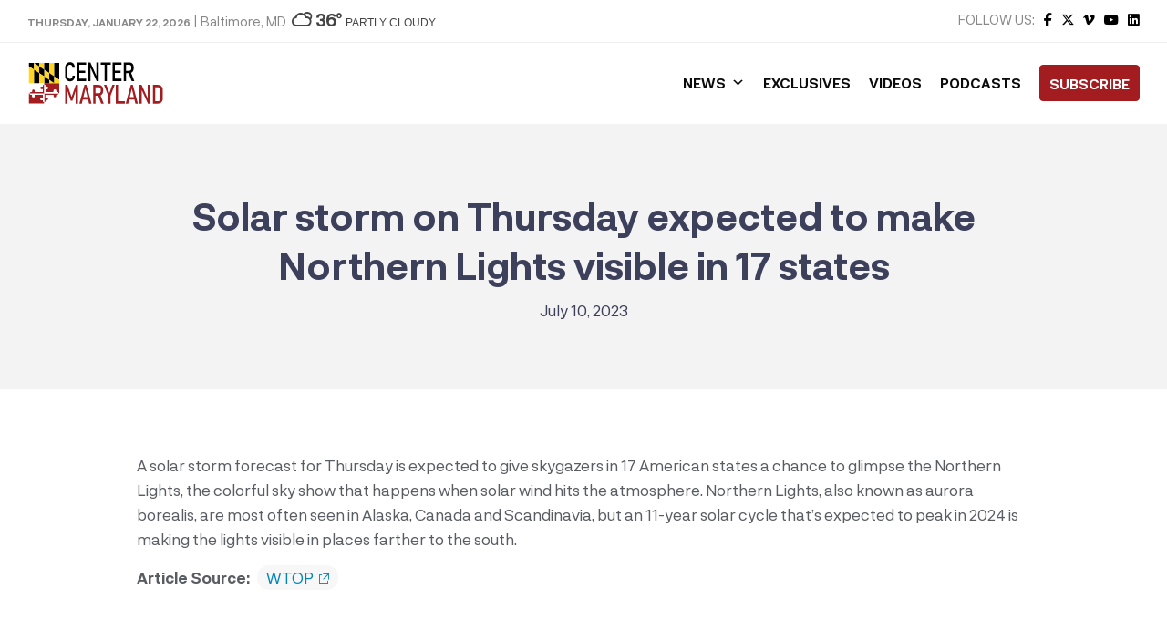

--- FILE ---
content_type: text/html; charset=UTF-8
request_url: https://centermaryland.org/2023/solar-storm-on-thursday-expected-to-make-northern-lights-visible-in-17-states/
body_size: 30919
content:
<!doctype html>
<html lang="en-US" class="no-js">
	<head><meta charset="UTF-8"><script>if(navigator.userAgent.match(/MSIE|Internet Explorer/i)||navigator.userAgent.match(/Trident\/7\..*?rv:11/i)){var href=document.location.href;if(!href.match(/[?&]nowprocket/)){if(href.indexOf("?")==-1){if(href.indexOf("#")==-1){document.location.href=href+"?nowprocket=1"}else{document.location.href=href.replace("#","?nowprocket=1#")}}else{if(href.indexOf("#")==-1){document.location.href=href+"&nowprocket=1"}else{document.location.href=href.replace("#","&nowprocket=1#")}}}}</script><script>class RocketLazyLoadScripts{constructor(){this.triggerEvents=["keydown","mousedown","mousemove","touchmove","touchstart","touchend","wheel"],this.userEventHandler=this._triggerListener.bind(this),this.touchStartHandler=this._onTouchStart.bind(this),this.touchMoveHandler=this._onTouchMove.bind(this),this.touchEndHandler=this._onTouchEnd.bind(this),this.clickHandler=this._onClick.bind(this),this.interceptedClicks=[],window.addEventListener("pageshow",t=>{this.persisted=t.persisted}),window.addEventListener("DOMContentLoaded",()=>{this._preconnect3rdParties()}),this.delayedScripts={normal:[],async:[],defer:[]},this.trash=[],this.allJQueries=[]}_addUserInteractionListener(t){if(document.hidden){t._triggerListener();return}this.triggerEvents.forEach(e=>window.addEventListener(e,t.userEventHandler,{passive:!0})),window.addEventListener("touchstart",t.touchStartHandler,{passive:!0}),window.addEventListener("mousedown",t.touchStartHandler),document.addEventListener("visibilitychange",t.userEventHandler)}_removeUserInteractionListener(){this.triggerEvents.forEach(t=>window.removeEventListener(t,this.userEventHandler,{passive:!0})),document.removeEventListener("visibilitychange",this.userEventHandler)}_onTouchStart(t){"HTML"!==t.target.tagName&&(window.addEventListener("touchend",this.touchEndHandler),window.addEventListener("mouseup",this.touchEndHandler),window.addEventListener("touchmove",this.touchMoveHandler,{passive:!0}),window.addEventListener("mousemove",this.touchMoveHandler),t.target.addEventListener("click",this.clickHandler),this._renameDOMAttribute(t.target,"onclick","rocket-onclick"),this._pendingClickStarted())}_onTouchMove(t){window.removeEventListener("touchend",this.touchEndHandler),window.removeEventListener("mouseup",this.touchEndHandler),window.removeEventListener("touchmove",this.touchMoveHandler,{passive:!0}),window.removeEventListener("mousemove",this.touchMoveHandler),t.target.removeEventListener("click",this.clickHandler),this._renameDOMAttribute(t.target,"rocket-onclick","onclick"),this._pendingClickFinished()}_onTouchEnd(t){window.removeEventListener("touchend",this.touchEndHandler),window.removeEventListener("mouseup",this.touchEndHandler),window.removeEventListener("touchmove",this.touchMoveHandler,{passive:!0}),window.removeEventListener("mousemove",this.touchMoveHandler)}_onClick(t){t.target.removeEventListener("click",this.clickHandler),this._renameDOMAttribute(t.target,"rocket-onclick","onclick"),this.interceptedClicks.push(t),t.preventDefault(),t.stopPropagation(),t.stopImmediatePropagation(),this._pendingClickFinished()}_replayClicks(){window.removeEventListener("touchstart",this.touchStartHandler,{passive:!0}),window.removeEventListener("mousedown",this.touchStartHandler),this.interceptedClicks.forEach(t=>{t.target.dispatchEvent(new MouseEvent("click",{view:t.view,bubbles:!0,cancelable:!0}))})}_waitForPendingClicks(){return new Promise(t=>{this._isClickPending?this._pendingClickFinished=t:t()})}_pendingClickStarted(){this._isClickPending=!0}_pendingClickFinished(){this._isClickPending=!1}_renameDOMAttribute(t,e,r){t.hasAttribute&&t.hasAttribute(e)&&(event.target.setAttribute(r,event.target.getAttribute(e)),event.target.removeAttribute(e))}_triggerListener(){this._removeUserInteractionListener(this),"loading"===document.readyState?document.addEventListener("DOMContentLoaded",this._loadEverythingNow.bind(this)):this._loadEverythingNow()}_preconnect3rdParties(){let t=[];document.querySelectorAll("script[type=rocketlazyloadscript]").forEach(e=>{if(e.hasAttribute("src")){let r=new URL(e.src).origin;r!==location.origin&&t.push({src:r,crossOrigin:e.crossOrigin||"module"===e.getAttribute("data-rocket-type")})}}),t=[...new Map(t.map(t=>[JSON.stringify(t),t])).values()],this._batchInjectResourceHints(t,"preconnect")}async _loadEverythingNow(){this.lastBreath=Date.now(),this._delayEventListeners(this),this._delayJQueryReady(this),this._handleDocumentWrite(),this._registerAllDelayedScripts(),this._preloadAllScripts(),await this._loadScriptsFromList(this.delayedScripts.normal),await this._loadScriptsFromList(this.delayedScripts.defer),await this._loadScriptsFromList(this.delayedScripts.async);try{await this._triggerDOMContentLoaded(),await this._triggerWindowLoad()}catch(t){console.error(t)}window.dispatchEvent(new Event("rocket-allScriptsLoaded")),this._waitForPendingClicks().then(()=>{this._replayClicks()}),this._emptyTrash()}_registerAllDelayedScripts(){document.querySelectorAll("script[type=rocketlazyloadscript]").forEach(t=>{t.hasAttribute("data-rocket-src")?t.hasAttribute("async")&&!1!==t.async?this.delayedScripts.async.push(t):t.hasAttribute("defer")&&!1!==t.defer||"module"===t.getAttribute("data-rocket-type")?this.delayedScripts.defer.push(t):this.delayedScripts.normal.push(t):this.delayedScripts.normal.push(t)})}async _transformScript(t){return new Promise((await this._littleBreath(),navigator.userAgent.indexOf("Firefox/")>0||""===navigator.vendor)?e=>{let r=document.createElement("script");[...t.attributes].forEach(t=>{let e=t.nodeName;"type"!==e&&("data-rocket-type"===e&&(e="type"),"data-rocket-src"===e&&(e="src"),r.setAttribute(e,t.nodeValue))}),t.text&&(r.text=t.text),r.hasAttribute("src")?(r.addEventListener("load",e),r.addEventListener("error",e)):(r.text=t.text,e());try{t.parentNode.replaceChild(r,t)}catch(i){e()}}:async e=>{function r(){t.setAttribute("data-rocket-status","failed"),e()}try{let i=t.getAttribute("data-rocket-type"),n=t.getAttribute("data-rocket-src");t.text,i?(t.type=i,t.removeAttribute("data-rocket-type")):t.removeAttribute("type"),t.addEventListener("load",function r(){t.setAttribute("data-rocket-status","executed"),e()}),t.addEventListener("error",r),n?(t.removeAttribute("data-rocket-src"),t.src=n):t.src="data:text/javascript;base64,"+window.btoa(unescape(encodeURIComponent(t.text)))}catch(s){r()}})}async _loadScriptsFromList(t){let e=t.shift();return e&&e.isConnected?(await this._transformScript(e),this._loadScriptsFromList(t)):Promise.resolve()}_preloadAllScripts(){this._batchInjectResourceHints([...this.delayedScripts.normal,...this.delayedScripts.defer,...this.delayedScripts.async],"preload")}_batchInjectResourceHints(t,e){var r=document.createDocumentFragment();t.forEach(t=>{let i=t.getAttribute&&t.getAttribute("data-rocket-src")||t.src;if(i){let n=document.createElement("link");n.href=i,n.rel=e,"preconnect"!==e&&(n.as="script"),t.getAttribute&&"module"===t.getAttribute("data-rocket-type")&&(n.crossOrigin=!0),t.crossOrigin&&(n.crossOrigin=t.crossOrigin),t.integrity&&(n.integrity=t.integrity),r.appendChild(n),this.trash.push(n)}}),document.head.appendChild(r)}_delayEventListeners(t){let e={};function r(t,r){!function t(r){!e[r]&&(e[r]={originalFunctions:{add:r.addEventListener,remove:r.removeEventListener},eventsToRewrite:[]},r.addEventListener=function(){arguments[0]=i(arguments[0]),e[r].originalFunctions.add.apply(r,arguments)},r.removeEventListener=function(){arguments[0]=i(arguments[0]),e[r].originalFunctions.remove.apply(r,arguments)});function i(t){return e[r].eventsToRewrite.indexOf(t)>=0?"rocket-"+t:t}}(t),e[t].eventsToRewrite.push(r)}function i(t,e){let r=t[e];Object.defineProperty(t,e,{get:()=>r||function(){},set(i){t["rocket"+e]=r=i}})}r(document,"DOMContentLoaded"),r(window,"DOMContentLoaded"),r(window,"load"),r(window,"pageshow"),r(document,"readystatechange"),i(document,"onreadystatechange"),i(window,"onload"),i(window,"onpageshow")}_delayJQueryReady(t){let e;function r(r){if(r&&r.fn&&!t.allJQueries.includes(r)){r.fn.ready=r.fn.init.prototype.ready=function(e){return t.domReadyFired?e.bind(document)(r):document.addEventListener("rocket-DOMContentLoaded",()=>e.bind(document)(r)),r([])};let i=r.fn.on;r.fn.on=r.fn.init.prototype.on=function(){if(this[0]===window){function t(t){return t.split(" ").map(t=>"load"===t||0===t.indexOf("load.")?"rocket-jquery-load":t).join(" ")}"string"==typeof arguments[0]||arguments[0]instanceof String?arguments[0]=t(arguments[0]):"object"==typeof arguments[0]&&Object.keys(arguments[0]).forEach(e=>{delete Object.assign(arguments[0],{[t(e)]:arguments[0][e]})[e]})}return i.apply(this,arguments),this},t.allJQueries.push(r)}e=r}r(window.jQuery),Object.defineProperty(window,"jQuery",{get:()=>e,set(t){r(t)}})}async _triggerDOMContentLoaded(){this.domReadyFired=!0,await this._littleBreath(),document.dispatchEvent(new Event("rocket-DOMContentLoaded")),await this._littleBreath(),window.dispatchEvent(new Event("rocket-DOMContentLoaded")),await this._littleBreath(),document.dispatchEvent(new Event("rocket-readystatechange")),await this._littleBreath(),document.rocketonreadystatechange&&document.rocketonreadystatechange()}async _triggerWindowLoad(){await this._littleBreath(),window.dispatchEvent(new Event("rocket-load")),await this._littleBreath(),window.rocketonload&&window.rocketonload(),await this._littleBreath(),this.allJQueries.forEach(t=>t(window).trigger("rocket-jquery-load")),await this._littleBreath();let t=new Event("rocket-pageshow");t.persisted=this.persisted,window.dispatchEvent(t),await this._littleBreath(),window.rocketonpageshow&&window.rocketonpageshow({persisted:this.persisted})}_handleDocumentWrite(){let t=new Map;document.write=document.writeln=function(e){let r=document.currentScript;r||console.error("WPRocket unable to document.write this: "+e);let i=document.createRange(),n=r.parentElement,s=t.get(r);void 0===s&&(s=r.nextSibling,t.set(r,s));let a=document.createDocumentFragment();i.setStart(a,0),a.appendChild(i.createContextualFragment(e)),n.insertBefore(a,s)}}async _littleBreath(){Date.now()-this.lastBreath>45&&(await this._requestAnimFrame(),this.lastBreath=Date.now())}async _requestAnimFrame(){return document.hidden?new Promise(t=>setTimeout(t)):new Promise(t=>requestAnimationFrame(t))}_emptyTrash(){this.trash.forEach(t=>t.remove())}static run(){let t=new RocketLazyLoadScripts;t._addUserInteractionListener(t)}}RocketLazyLoadScripts.run();</script>
		
		<title>Solar storm on Thursday expected to make Northern Lights visible in 17 states - Center Maryland</title>

		<link href="//www.google-analytics.com" rel="dns-prefetch">
        <link href="https://centermaryland.org/wp-content/uploads/2020/12/cropped-CMD-Icon-1.png" rel="shortcut icon">
        <link href="https://centermaryland.org/wp-content/uploads/2020/12/cropped-CMD-Icon-1.png" rel="apple-touch-icon-precomposed">

		<meta http-equiv="X-UA-Compatible" content="IE=edge,chrome=1">
		<meta name="viewport" content="width=device-width, initial-scale=1.0, maximum-scale=1.0, user-scalable=no">
		<meta name="description" content="Get your news, straight down the middle.">

		<meta name='robots' content='index, follow, max-image-preview:large, max-snippet:-1, max-video-preview:-1' />

	<!-- This site is optimized with the Yoast SEO plugin v23.5 - https://yoast.com/wordpress/plugins/seo/ -->
	<link rel="canonical" href="https://centermaryland.org/2023/solar-storm-on-thursday-expected-to-make-northern-lights-visible-in-17-states/" />
	<meta property="og:locale" content="en_US" />
	<meta property="og:type" content="article" />
	<meta property="og:title" content="Solar storm on Thursday expected to make Northern Lights visible in 17 states - Center Maryland" />
	<meta property="og:description" content="A solar storm forecast for Thursday is expected to give skygazers in 17 American states a chance to glimpse the Northern Lights, the colorful sky show that happens when solar wind hits the atmosphere. Northern Lights, also known as aurora borealis, are most often seen in Alaska, Canada and Scandinavia, but an 11-year solar cycle Read More" />
	<meta property="og:url" content="https://centermaryland.org/2023/solar-storm-on-thursday-expected-to-make-northern-lights-visible-in-17-states/" />
	<meta property="og:site_name" content="Center Maryland" />
	<meta property="article:publisher" content="https://www.facebook.com/CenterMaryland/" />
	<meta property="article:published_time" content="2023-07-10T10:39:26+00:00" />
	<meta name="author" content="Bill Duffield" />
	<meta name="twitter:card" content="summary_large_image" />
	<meta name="twitter:label1" content="Written by" />
	<meta name="twitter:data1" content="Bill Duffield" />
	<meta name="twitter:label2" content="Est. reading time" />
	<meta name="twitter:data2" content="1 minute" />
	<script type="application/ld+json" class="yoast-schema-graph">{"@context":"https://schema.org","@graph":[{"@type":"Article","@id":"https://centermaryland.org/2023/solar-storm-on-thursday-expected-to-make-northern-lights-visible-in-17-states/#article","isPartOf":{"@id":"https://centermaryland.org/2023/solar-storm-on-thursday-expected-to-make-northern-lights-visible-in-17-states/"},"author":{"name":"Bill Duffield","@id":"https://centermaryland.org/#/schema/person/ed887ffbd34a6d3e6c2c223bb19d4a4c"},"headline":"Solar storm on Thursday expected to make Northern Lights visible in 17 states","datePublished":"2023-07-10T10:39:26+00:00","dateModified":"2023-07-10T10:39:26+00:00","mainEntityOfPage":{"@id":"https://centermaryland.org/2023/solar-storm-on-thursday-expected-to-make-northern-lights-visible-in-17-states/"},"wordCount":83,"publisher":{"@id":"https://centermaryland.org/#organization"},"articleSection":["Around Maryland"],"inLanguage":"en-US"},{"@type":"WebPage","@id":"https://centermaryland.org/2023/solar-storm-on-thursday-expected-to-make-northern-lights-visible-in-17-states/","url":"https://centermaryland.org/2023/solar-storm-on-thursday-expected-to-make-northern-lights-visible-in-17-states/","name":"Solar storm on Thursday expected to make Northern Lights visible in 17 states - Center Maryland","isPartOf":{"@id":"https://centermaryland.org/#website"},"datePublished":"2023-07-10T10:39:26+00:00","dateModified":"2023-07-10T10:39:26+00:00","breadcrumb":{"@id":"https://centermaryland.org/2023/solar-storm-on-thursday-expected-to-make-northern-lights-visible-in-17-states/#breadcrumb"},"inLanguage":"en-US","potentialAction":[{"@type":"ReadAction","target":["https://centermaryland.org/2023/solar-storm-on-thursday-expected-to-make-northern-lights-visible-in-17-states/"]}]},{"@type":"BreadcrumbList","@id":"https://centermaryland.org/2023/solar-storm-on-thursday-expected-to-make-northern-lights-visible-in-17-states/#breadcrumb","itemListElement":[{"@type":"ListItem","position":1,"name":"Home","item":"https://centermaryland.org/"},{"@type":"ListItem","position":2,"name":"Solar storm on Thursday expected to make Northern Lights visible in 17 states"}]},{"@type":"WebSite","@id":"https://centermaryland.org/#website","url":"https://centermaryland.org/","name":"Center Maryland","description":"Get your news, straight down the middle.","publisher":{"@id":"https://centermaryland.org/#organization"},"potentialAction":[{"@type":"SearchAction","target":{"@type":"EntryPoint","urlTemplate":"https://centermaryland.org/?s={search_term_string}"},"query-input":{"@type":"PropertyValueSpecification","valueRequired":true,"valueName":"search_term_string"}}],"inLanguage":"en-US"},{"@type":"Organization","@id":"https://centermaryland.org/#organization","name":"Center Maryland","url":"https://centermaryland.org/","logo":{"@type":"ImageObject","inLanguage":"en-US","@id":"https://centermaryland.org/#/schema/logo/image/","url":"https://centermaryland.org/wp-content/uploads/2020/08/logo-2.png","contentUrl":"https://centermaryland.org/wp-content/uploads/2020/08/logo-2.png","width":910,"height":154,"caption":"Center Maryland"},"image":{"@id":"https://centermaryland.org/#/schema/logo/image/"},"sameAs":["https://www.facebook.com/CenterMaryland/","https://www.linkedin.com/company/center-maryland","https://youtube.com/"]},{"@type":"Person","@id":"https://centermaryland.org/#/schema/person/ed887ffbd34a6d3e6c2c223bb19d4a4c","name":"Bill Duffield","image":{"@type":"ImageObject","inLanguage":"en-US","@id":"https://centermaryland.org/#/schema/person/image/","url":"https://secure.gravatar.com/avatar/d1230ff1ac6722933dfa4cd8f76fa70d?s=96&d=mm&r=g","contentUrl":"https://secure.gravatar.com/avatar/d1230ff1ac6722933dfa4cd8f76fa70d?s=96&d=mm&r=g","caption":"Bill Duffield"},"url":"https://centermaryland.org/author/bill/"}]}</script>
	<!-- / Yoast SEO plugin. -->


<link rel='dns-prefetch' href='//cdn.jsdelivr.net' />
<link rel='dns-prefetch' href='//fonts.googleapis.com' />
<link rel='dns-prefetch' href='//use.fontawesome.com' />
<link rel='dns-prefetch' href='//www.googletagmanager.com' />
<link rel='dns-prefetch' href='//pagead2.googlesyndication.com' />
<!-- This site uses the Google Analytics by MonsterInsights plugin v7.14.0 - Using Analytics tracking - https://www.monsterinsights.com/ -->
<script type="text/javascript" data-cfasync="false">
    (window.gaDevIds=window.gaDevIds||[]).push("dZGIzZG");
	var mi_version         = '7.14.0';
	var mi_track_user      = true;
	var mi_no_track_reason = '';
	
	var disableStr = 'ga-disable-UA-187218106-1';

	/* Function to detect opted out users */
	function __gaTrackerIsOptedOut() {
		return document.cookie.indexOf(disableStr + '=true') > -1;
	}

	/* Disable tracking if the opt-out cookie exists. */
	if ( __gaTrackerIsOptedOut() ) {
		window[disableStr] = true;
	}

	/* Opt-out function */
	function __gaTrackerOptout() {
	  document.cookie = disableStr + '=true; expires=Thu, 31 Dec 2099 23:59:59 UTC; path=/';
	  window[disableStr] = true;
	}

	if ( 'undefined' === typeof gaOptout ) {
		function gaOptout() {
			__gaTrackerOptout();
		}
	}
	
	if ( mi_track_user ) {
		(function(i,s,o,g,r,a,m){i['GoogleAnalyticsObject']=r;i[r]=i[r]||function(){
			(i[r].q=i[r].q||[]).push(arguments)},i[r].l=1*new Date();a=s.createElement(o),
			m=s.getElementsByTagName(o)[0];a.async=1;a.src=g;m.parentNode.insertBefore(a,m)
		})(window,document,'script','//www.google-analytics.com/analytics.js','__gaTracker');

		__gaTracker('create', 'UA-187218106-1', 'auto');
		__gaTracker('set', 'forceSSL', true);
		__gaTracker('require', 'displayfeatures');
		__gaTracker('require', 'linkid', 'linkid.js');
		__gaTracker('send','pageview');
	} else {
		console.log( "" );
		(function() {
			/* https://developers.google.com/analytics/devguides/collection/analyticsjs/ */
			var noopfn = function() {
				return null;
			};
			var noopnullfn = function() {
				return null;
			};
			var Tracker = function() {
				return null;
			};
			var p = Tracker.prototype;
			p.get = noopfn;
			p.set = noopfn;
			p.send = noopfn;
			var __gaTracker = function() {
				var len = arguments.length;
				if ( len === 0 ) {
					return;
				}
				var f = arguments[len-1];
				if ( typeof f !== 'object' || f === null || typeof f.hitCallback !== 'function' ) {
					console.log( 'Not running function __gaTracker(' + arguments[0] + " ....) because you are not being tracked. " + mi_no_track_reason );
					return;
				}
				try {
					f.hitCallback();
				} catch (ex) {

				}
			};
			__gaTracker.create = function() {
				return new Tracker();
			};
			__gaTracker.getByName = noopnullfn;
			__gaTracker.getAll = function() {
				return [];
			};
			__gaTracker.remove = noopfn;
			window['__gaTracker'] = __gaTracker;
					})();
		}
</script>
<!-- / Google Analytics by MonsterInsights -->
<script type="rocketlazyloadscript" data-rocket-type="text/javascript">
/* <![CDATA[ */
window._wpemojiSettings = {"baseUrl":"https:\/\/s.w.org\/images\/core\/emoji\/14.0.0\/72x72\/","ext":".png","svgUrl":"https:\/\/s.w.org\/images\/core\/emoji\/14.0.0\/svg\/","svgExt":".svg","source":{"concatemoji":"https:\/\/centermaryland.org\/wp-includes\/js\/wp-emoji-release.min.js?ver=1a3ad61ff2d5cbc86ffb93d76eb57c2a"}};
/*! This file is auto-generated */
!function(i,n){var o,s,e;function c(e){try{var t={supportTests:e,timestamp:(new Date).valueOf()};sessionStorage.setItem(o,JSON.stringify(t))}catch(e){}}function p(e,t,n){e.clearRect(0,0,e.canvas.width,e.canvas.height),e.fillText(t,0,0);var t=new Uint32Array(e.getImageData(0,0,e.canvas.width,e.canvas.height).data),r=(e.clearRect(0,0,e.canvas.width,e.canvas.height),e.fillText(n,0,0),new Uint32Array(e.getImageData(0,0,e.canvas.width,e.canvas.height).data));return t.every(function(e,t){return e===r[t]})}function u(e,t,n){switch(t){case"flag":return n(e,"\ud83c\udff3\ufe0f\u200d\u26a7\ufe0f","\ud83c\udff3\ufe0f\u200b\u26a7\ufe0f")?!1:!n(e,"\ud83c\uddfa\ud83c\uddf3","\ud83c\uddfa\u200b\ud83c\uddf3")&&!n(e,"\ud83c\udff4\udb40\udc67\udb40\udc62\udb40\udc65\udb40\udc6e\udb40\udc67\udb40\udc7f","\ud83c\udff4\u200b\udb40\udc67\u200b\udb40\udc62\u200b\udb40\udc65\u200b\udb40\udc6e\u200b\udb40\udc67\u200b\udb40\udc7f");case"emoji":return!n(e,"\ud83e\udef1\ud83c\udffb\u200d\ud83e\udef2\ud83c\udfff","\ud83e\udef1\ud83c\udffb\u200b\ud83e\udef2\ud83c\udfff")}return!1}function f(e,t,n){var r="undefined"!=typeof WorkerGlobalScope&&self instanceof WorkerGlobalScope?new OffscreenCanvas(300,150):i.createElement("canvas"),a=r.getContext("2d",{willReadFrequently:!0}),o=(a.textBaseline="top",a.font="600 32px Arial",{});return e.forEach(function(e){o[e]=t(a,e,n)}),o}function t(e){var t=i.createElement("script");t.src=e,t.defer=!0,i.head.appendChild(t)}"undefined"!=typeof Promise&&(o="wpEmojiSettingsSupports",s=["flag","emoji"],n.supports={everything:!0,everythingExceptFlag:!0},e=new Promise(function(e){i.addEventListener("DOMContentLoaded",e,{once:!0})}),new Promise(function(t){var n=function(){try{var e=JSON.parse(sessionStorage.getItem(o));if("object"==typeof e&&"number"==typeof e.timestamp&&(new Date).valueOf()<e.timestamp+604800&&"object"==typeof e.supportTests)return e.supportTests}catch(e){}return null}();if(!n){if("undefined"!=typeof Worker&&"undefined"!=typeof OffscreenCanvas&&"undefined"!=typeof URL&&URL.createObjectURL&&"undefined"!=typeof Blob)try{var e="postMessage("+f.toString()+"("+[JSON.stringify(s),u.toString(),p.toString()].join(",")+"));",r=new Blob([e],{type:"text/javascript"}),a=new Worker(URL.createObjectURL(r),{name:"wpTestEmojiSupports"});return void(a.onmessage=function(e){c(n=e.data),a.terminate(),t(n)})}catch(e){}c(n=f(s,u,p))}t(n)}).then(function(e){for(var t in e)n.supports[t]=e[t],n.supports.everything=n.supports.everything&&n.supports[t],"flag"!==t&&(n.supports.everythingExceptFlag=n.supports.everythingExceptFlag&&n.supports[t]);n.supports.everythingExceptFlag=n.supports.everythingExceptFlag&&!n.supports.flag,n.DOMReady=!1,n.readyCallback=function(){n.DOMReady=!0}}).then(function(){return e}).then(function(){var e;n.supports.everything||(n.readyCallback(),(e=n.source||{}).concatemoji?t(e.concatemoji):e.wpemoji&&e.twemoji&&(t(e.twemoji),t(e.wpemoji)))}))}((window,document),window._wpemojiSettings);
/* ]]> */
</script>
<!-- centermaryland.org is managing ads with Advanced Ads 2.0.16 – https://wpadvancedads.com/ --><!--noptimize--><script id="cente-ready">
			window.advanced_ads_ready=function(e,a){a=a||"complete";var d=function(e){return"interactive"===a?"loading"!==e:"complete"===e};d(document.readyState)?e():document.addEventListener("readystatechange",(function(a){d(a.target.readyState)&&e()}),{once:"interactive"===a})},window.advanced_ads_ready_queue=window.advanced_ads_ready_queue||[];		</script>
		<!--/noptimize--><style id='wp-emoji-styles-inline-css' type='text/css'>

	img.wp-smiley, img.emoji {
		display: inline !important;
		border: none !important;
		box-shadow: none !important;
		height: 1em !important;
		width: 1em !important;
		margin: 0 0.07em !important;
		vertical-align: -0.1em !important;
		background: none !important;
		padding: 0 !important;
	}
</style>
<link rel='stylesheet' id='wp-block-library-css' href='https://centermaryland.org/wp-includes/css/dist/block-library/style.min.css?ver=1a3ad61ff2d5cbc86ffb93d76eb57c2a' media='all' />
<style id='classic-theme-styles-inline-css' type='text/css'>
/*! This file is auto-generated */
.wp-block-button__link{color:#fff;background-color:#32373c;border-radius:9999px;box-shadow:none;text-decoration:none;padding:calc(.667em + 2px) calc(1.333em + 2px);font-size:1.125em}.wp-block-file__button{background:#32373c;color:#fff;text-decoration:none}
</style>
<style id='global-styles-inline-css' type='text/css'>
body{--wp--preset--color--black: #000000;--wp--preset--color--cyan-bluish-gray: #abb8c3;--wp--preset--color--white: #ffffff;--wp--preset--color--pale-pink: #f78da7;--wp--preset--color--vivid-red: #cf2e2e;--wp--preset--color--luminous-vivid-orange: #ff6900;--wp--preset--color--luminous-vivid-amber: #fcb900;--wp--preset--color--light-green-cyan: #7bdcb5;--wp--preset--color--vivid-green-cyan: #00d084;--wp--preset--color--pale-cyan-blue: #8ed1fc;--wp--preset--color--vivid-cyan-blue: #0693e3;--wp--preset--color--vivid-purple: #9b51e0;--wp--preset--gradient--vivid-cyan-blue-to-vivid-purple: linear-gradient(135deg,rgba(6,147,227,1) 0%,rgb(155,81,224) 100%);--wp--preset--gradient--light-green-cyan-to-vivid-green-cyan: linear-gradient(135deg,rgb(122,220,180) 0%,rgb(0,208,130) 100%);--wp--preset--gradient--luminous-vivid-amber-to-luminous-vivid-orange: linear-gradient(135deg,rgba(252,185,0,1) 0%,rgba(255,105,0,1) 100%);--wp--preset--gradient--luminous-vivid-orange-to-vivid-red: linear-gradient(135deg,rgba(255,105,0,1) 0%,rgb(207,46,46) 100%);--wp--preset--gradient--very-light-gray-to-cyan-bluish-gray: linear-gradient(135deg,rgb(238,238,238) 0%,rgb(169,184,195) 100%);--wp--preset--gradient--cool-to-warm-spectrum: linear-gradient(135deg,rgb(74,234,220) 0%,rgb(151,120,209) 20%,rgb(207,42,186) 40%,rgb(238,44,130) 60%,rgb(251,105,98) 80%,rgb(254,248,76) 100%);--wp--preset--gradient--blush-light-purple: linear-gradient(135deg,rgb(255,206,236) 0%,rgb(152,150,240) 100%);--wp--preset--gradient--blush-bordeaux: linear-gradient(135deg,rgb(254,205,165) 0%,rgb(254,45,45) 50%,rgb(107,0,62) 100%);--wp--preset--gradient--luminous-dusk: linear-gradient(135deg,rgb(255,203,112) 0%,rgb(199,81,192) 50%,rgb(65,88,208) 100%);--wp--preset--gradient--pale-ocean: linear-gradient(135deg,rgb(255,245,203) 0%,rgb(182,227,212) 50%,rgb(51,167,181) 100%);--wp--preset--gradient--electric-grass: linear-gradient(135deg,rgb(202,248,128) 0%,rgb(113,206,126) 100%);--wp--preset--gradient--midnight: linear-gradient(135deg,rgb(2,3,129) 0%,rgb(40,116,252) 100%);--wp--preset--font-size--small: 13px;--wp--preset--font-size--medium: 20px;--wp--preset--font-size--large: 36px;--wp--preset--font-size--x-large: 42px;--wp--preset--spacing--20: 0.44rem;--wp--preset--spacing--30: 0.67rem;--wp--preset--spacing--40: 1rem;--wp--preset--spacing--50: 1.5rem;--wp--preset--spacing--60: 2.25rem;--wp--preset--spacing--70: 3.38rem;--wp--preset--spacing--80: 5.06rem;--wp--preset--shadow--natural: 6px 6px 9px rgba(0, 0, 0, 0.2);--wp--preset--shadow--deep: 12px 12px 50px rgba(0, 0, 0, 0.4);--wp--preset--shadow--sharp: 6px 6px 0px rgba(0, 0, 0, 0.2);--wp--preset--shadow--outlined: 6px 6px 0px -3px rgba(255, 255, 255, 1), 6px 6px rgba(0, 0, 0, 1);--wp--preset--shadow--crisp: 6px 6px 0px rgba(0, 0, 0, 1);}:where(.is-layout-flex){gap: 0.5em;}:where(.is-layout-grid){gap: 0.5em;}body .is-layout-flow > .alignleft{float: left;margin-inline-start: 0;margin-inline-end: 2em;}body .is-layout-flow > .alignright{float: right;margin-inline-start: 2em;margin-inline-end: 0;}body .is-layout-flow > .aligncenter{margin-left: auto !important;margin-right: auto !important;}body .is-layout-constrained > .alignleft{float: left;margin-inline-start: 0;margin-inline-end: 2em;}body .is-layout-constrained > .alignright{float: right;margin-inline-start: 2em;margin-inline-end: 0;}body .is-layout-constrained > .aligncenter{margin-left: auto !important;margin-right: auto !important;}body .is-layout-constrained > :where(:not(.alignleft):not(.alignright):not(.alignfull)){max-width: var(--wp--style--global--content-size);margin-left: auto !important;margin-right: auto !important;}body .is-layout-constrained > .alignwide{max-width: var(--wp--style--global--wide-size);}body .is-layout-flex{display: flex;}body .is-layout-flex{flex-wrap: wrap;align-items: center;}body .is-layout-flex > *{margin: 0;}body .is-layout-grid{display: grid;}body .is-layout-grid > *{margin: 0;}:where(.wp-block-columns.is-layout-flex){gap: 2em;}:where(.wp-block-columns.is-layout-grid){gap: 2em;}:where(.wp-block-post-template.is-layout-flex){gap: 1.25em;}:where(.wp-block-post-template.is-layout-grid){gap: 1.25em;}.has-black-color{color: var(--wp--preset--color--black) !important;}.has-cyan-bluish-gray-color{color: var(--wp--preset--color--cyan-bluish-gray) !important;}.has-white-color{color: var(--wp--preset--color--white) !important;}.has-pale-pink-color{color: var(--wp--preset--color--pale-pink) !important;}.has-vivid-red-color{color: var(--wp--preset--color--vivid-red) !important;}.has-luminous-vivid-orange-color{color: var(--wp--preset--color--luminous-vivid-orange) !important;}.has-luminous-vivid-amber-color{color: var(--wp--preset--color--luminous-vivid-amber) !important;}.has-light-green-cyan-color{color: var(--wp--preset--color--light-green-cyan) !important;}.has-vivid-green-cyan-color{color: var(--wp--preset--color--vivid-green-cyan) !important;}.has-pale-cyan-blue-color{color: var(--wp--preset--color--pale-cyan-blue) !important;}.has-vivid-cyan-blue-color{color: var(--wp--preset--color--vivid-cyan-blue) !important;}.has-vivid-purple-color{color: var(--wp--preset--color--vivid-purple) !important;}.has-black-background-color{background-color: var(--wp--preset--color--black) !important;}.has-cyan-bluish-gray-background-color{background-color: var(--wp--preset--color--cyan-bluish-gray) !important;}.has-white-background-color{background-color: var(--wp--preset--color--white) !important;}.has-pale-pink-background-color{background-color: var(--wp--preset--color--pale-pink) !important;}.has-vivid-red-background-color{background-color: var(--wp--preset--color--vivid-red) !important;}.has-luminous-vivid-orange-background-color{background-color: var(--wp--preset--color--luminous-vivid-orange) !important;}.has-luminous-vivid-amber-background-color{background-color: var(--wp--preset--color--luminous-vivid-amber) !important;}.has-light-green-cyan-background-color{background-color: var(--wp--preset--color--light-green-cyan) !important;}.has-vivid-green-cyan-background-color{background-color: var(--wp--preset--color--vivid-green-cyan) !important;}.has-pale-cyan-blue-background-color{background-color: var(--wp--preset--color--pale-cyan-blue) !important;}.has-vivid-cyan-blue-background-color{background-color: var(--wp--preset--color--vivid-cyan-blue) !important;}.has-vivid-purple-background-color{background-color: var(--wp--preset--color--vivid-purple) !important;}.has-black-border-color{border-color: var(--wp--preset--color--black) !important;}.has-cyan-bluish-gray-border-color{border-color: var(--wp--preset--color--cyan-bluish-gray) !important;}.has-white-border-color{border-color: var(--wp--preset--color--white) !important;}.has-pale-pink-border-color{border-color: var(--wp--preset--color--pale-pink) !important;}.has-vivid-red-border-color{border-color: var(--wp--preset--color--vivid-red) !important;}.has-luminous-vivid-orange-border-color{border-color: var(--wp--preset--color--luminous-vivid-orange) !important;}.has-luminous-vivid-amber-border-color{border-color: var(--wp--preset--color--luminous-vivid-amber) !important;}.has-light-green-cyan-border-color{border-color: var(--wp--preset--color--light-green-cyan) !important;}.has-vivid-green-cyan-border-color{border-color: var(--wp--preset--color--vivid-green-cyan) !important;}.has-pale-cyan-blue-border-color{border-color: var(--wp--preset--color--pale-cyan-blue) !important;}.has-vivid-cyan-blue-border-color{border-color: var(--wp--preset--color--vivid-cyan-blue) !important;}.has-vivid-purple-border-color{border-color: var(--wp--preset--color--vivid-purple) !important;}.has-vivid-cyan-blue-to-vivid-purple-gradient-background{background: var(--wp--preset--gradient--vivid-cyan-blue-to-vivid-purple) !important;}.has-light-green-cyan-to-vivid-green-cyan-gradient-background{background: var(--wp--preset--gradient--light-green-cyan-to-vivid-green-cyan) !important;}.has-luminous-vivid-amber-to-luminous-vivid-orange-gradient-background{background: var(--wp--preset--gradient--luminous-vivid-amber-to-luminous-vivid-orange) !important;}.has-luminous-vivid-orange-to-vivid-red-gradient-background{background: var(--wp--preset--gradient--luminous-vivid-orange-to-vivid-red) !important;}.has-very-light-gray-to-cyan-bluish-gray-gradient-background{background: var(--wp--preset--gradient--very-light-gray-to-cyan-bluish-gray) !important;}.has-cool-to-warm-spectrum-gradient-background{background: var(--wp--preset--gradient--cool-to-warm-spectrum) !important;}.has-blush-light-purple-gradient-background{background: var(--wp--preset--gradient--blush-light-purple) !important;}.has-blush-bordeaux-gradient-background{background: var(--wp--preset--gradient--blush-bordeaux) !important;}.has-luminous-dusk-gradient-background{background: var(--wp--preset--gradient--luminous-dusk) !important;}.has-pale-ocean-gradient-background{background: var(--wp--preset--gradient--pale-ocean) !important;}.has-electric-grass-gradient-background{background: var(--wp--preset--gradient--electric-grass) !important;}.has-midnight-gradient-background{background: var(--wp--preset--gradient--midnight) !important;}.has-small-font-size{font-size: var(--wp--preset--font-size--small) !important;}.has-medium-font-size{font-size: var(--wp--preset--font-size--medium) !important;}.has-large-font-size{font-size: var(--wp--preset--font-size--large) !important;}.has-x-large-font-size{font-size: var(--wp--preset--font-size--x-large) !important;}
.wp-block-navigation a:where(:not(.wp-element-button)){color: inherit;}
:where(.wp-block-post-template.is-layout-flex){gap: 1.25em;}:where(.wp-block-post-template.is-layout-grid){gap: 1.25em;}
:where(.wp-block-columns.is-layout-flex){gap: 2em;}:where(.wp-block-columns.is-layout-grid){gap: 2em;}
.wp-block-pullquote{font-size: 1.5em;line-height: 1.6;}
</style>
<link data-minify="1" rel='stylesheet' id='coderevolution-front-css-css' href='https://centermaryland.org/wp-content/cache/min/1/wp-content/plugins/RSS-Feed-Post-Generator/styles/coderevolution-front.css?ver=1769045751' media='all' />
<link data-minify="1" rel='stylesheet' id='echo-thumbnail-css-css' href='https://centermaryland.org/wp-content/cache/min/1/wp-content/plugins/RSS-Feed-Post-Generator/styles/echo-thumbnail.css?ver=1769045751' media='all' />
<link data-minify="1" rel='stylesheet' id='video_popup_main_style-css' href='https://centermaryland.org/wp-content/cache/min/1/wp-content/plugins/video-popup/assets/css/videoPopup.css?ver=1769045751' media='all' />
<link rel='stylesheet' id='weather-atlas-public-css' href='https://centermaryland.org/wp-content/plugins/weather-atlas/public/css/weather-atlas-public.min.css?ver=3.0.4' media='all' />
<link data-minify="1" rel='stylesheet' id='weather-icons-css' href='https://centermaryland.org/wp-content/cache/min/1/wp-content/plugins/weather-atlas/public/font/weather-icons/weather-icons.min.css?ver=1769045751' media='all' />
<link rel='stylesheet' id='wpb-google-fonts-css' href='//fonts.googleapis.com/css?family=Open+Sans&#038;ver=1a3ad61ff2d5cbc86ffb93d76eb57c2a' media='all' />
<link rel='stylesheet' id='monsterinsights-popular-posts-style-css' href='https://centermaryland.org/wp-content/plugins/google-analytics-premium/assets/css/frontend.min.css?ver=7.14.0' media='all' />
<link data-minify="1" rel='stylesheet' id='megamenu-css' href='https://centermaryland.org/wp-content/cache/min/1/wp-content/uploads/maxmegamenu/style.css?ver=1769045751' media='all' />
<link data-minify="1" rel='stylesheet' id='dashicons-css' href='https://centermaryland.org/wp-content/cache/min/1/wp-includes/css/dashicons.min.css?ver=1769045751' media='all' />
<link rel='stylesheet' id='search-filter-plugin-styles-css' href='https://centermaryland.org/wp-content/plugins/search-filter-pro/public/assets/css/search-filter.min.css?ver=2.5.13' media='all' />
<link data-minify="1" rel='stylesheet' id='parent-style-css' href='https://centermaryland.org/wp-content/cache/min/1/wp-content/themes/html5blank-stable/style.css?ver=1769045751' media='all' />
<link rel='stylesheet' id='child-style-css' href='https://centermaryland.org/wp-content/themes/html5blank-stable-child/style.css?ver=1.0' media='all' />
<link data-minify="1" rel='stylesheet' id='theme_font_css-css' href='https://centermaryland.org/wp-content/cache/min/1/wp-content/themes/html5blank-stable-child/css/theme-font.css?ver=1769045751' media='all' />
<link data-minify="1" rel='stylesheet' id='hk_grotesk_font_css-css' href='https://centermaryland.org/wp-content/cache/min/1/wp-content/themes/html5blank-stable-child/css/hk-grotesk-font.css?ver=1769045751' media='all' />
<link data-minify="1" rel='stylesheet' id='neurial_grotesk_font_css-css' href='https://centermaryland.org/wp-content/cache/min/1/wp-content/themes/html5blank-stable-child/css/neurial-grotesk-font.css?ver=1769045751' media='all' />
<link data-minify="1" rel='stylesheet' id='fontawesome-css' href='https://centermaryland.org/wp-content/cache/min/1/releases/v6.5.1/css/all.css?ver=1769045751' media='all' />
<link rel='stylesheet' id='material_icons-css' href='https://fonts.googleapis.com/css2?family=Material+Symbols+Outlined%3Aopsz%2Cwght%2CFILL%2CGRAD%4020..48%2C100..700%2C0..1%2C-50..200&#038;ver=1a3ad61ff2d5cbc86ffb93d76eb57c2a' media='all' />
<link data-minify="1" rel='stylesheet' id='slick_css-css' href='https://centermaryland.org/wp-content/cache/min/1/npm/slick-carousel@1.8.1/slick/slick.css?ver=1769045751' media='all' />
<link data-minify="1" rel='stylesheet' id='fancy_css-css' href='https://centermaryland.org/wp-content/cache/min/1/gh/fancyapps/fancybox@3.5.7/dist/jquery.fancybox.min.css?ver=1769045751' media='all' />
<link data-minify="1" rel='stylesheet' id='normalize-css' href='https://centermaryland.org/wp-content/cache/min/1/wp-content/themes/html5blank-stable/normalize.css?ver=1769045751' media='all' />
<link data-minify="1" rel='stylesheet' id='html5blank-css' href='https://centermaryland.org/wp-content/cache/min/1/wp-content/themes/html5blank-stable/style.css?ver=1769045751' media='all' />
<link data-minify="1" rel='stylesheet' id='scss-css' href='https://centermaryland.org/wp-content/cache/min/1/wp-content/cache/busting/1/sccss.css?ver=1769045751' media='all' />
<style id='rocket-lazyload-inline-css' type='text/css'>
.rll-youtube-player{position:relative;padding-bottom:56.23%;height:0;overflow:hidden;max-width:100%;}.rll-youtube-player:focus-within{outline: 2px solid currentColor;outline-offset: 5px;}.rll-youtube-player iframe{position:absolute;top:0;left:0;width:100%;height:100%;z-index:100;background:0 0}.rll-youtube-player img{bottom:0;display:block;left:0;margin:auto;max-width:100%;width:100%;position:absolute;right:0;top:0;border:none;height:auto;-webkit-transition:.4s all;-moz-transition:.4s all;transition:.4s all}.rll-youtube-player img:hover{-webkit-filter:brightness(75%)}.rll-youtube-player .play{height:100%;width:100%;left:0;top:0;position:absolute;background:url(https://centermaryland.org/wp-content/plugins/wp-rocket/assets/img/youtube.png) no-repeat center;background-color: transparent !important;cursor:pointer;border:none;}
</style>
<script type="text/javascript" src="https://centermaryland.org/wp-includes/js/jquery/jquery.min.js?ver=3.7.1" id="jquery-core-js" defer></script>
<script type="text/javascript" src="https://centermaryland.org/wp-includes/js/jquery/jquery-migrate.min.js?ver=3.4.1" id="jquery-migrate-js" defer></script>
<script type="rocketlazyloadscript" data-rocket-type="text/javascript" data-rocket-src="https://centermaryland.org/wp-content/themes/html5blank-stable/js/lib/conditionizr-4.3.0.min.js?ver=4.3.0" id="conditionizr-js" defer></script>
<script type="rocketlazyloadscript" data-rocket-type="text/javascript" data-rocket-src="https://centermaryland.org/wp-content/themes/html5blank-stable/js/lib/modernizr-2.7.1.min.js?ver=2.7.1" id="modernizr-js" defer></script>
<script type="rocketlazyloadscript" data-minify="1" data-rocket-type="text/javascript" data-rocket-src="https://centermaryland.org/wp-content/cache/min/1/wp-content/themes/html5blank-stable/js/scripts.js?ver=1740077135" id="html5blankscripts-js" defer></script>
<script type="rocketlazyloadscript" data-rocket-type="text/javascript" data-rocket-src="https://centermaryland.org/wp-content/plugins/svg-support/vendor/DOMPurify/DOMPurify.min.js?ver=2.5.8" id="bodhi-dompurify-library-js" defer></script>
<script type="text/javascript" id="monsterinsights-frontend-script-js-extra">
/* <![CDATA[ */
var monsterinsights_frontend = {"js_events_tracking":"true","download_extensions":"doc,pdf,ppt,zip,xls,docx,pptx,xlsx","inbound_paths":"[{\"path\":\"\\\/go\\\/\",\"label\":\"affiliate\"},{\"path\":\"\\\/recommend\\\/\",\"label\":\"affiliate\"}]","home_url":"https:\/\/centermaryland.org","hash_tracking":"false"};
/* ]]> */
</script>
<script type="rocketlazyloadscript" data-rocket-type="text/javascript" data-rocket-src="https://centermaryland.org/wp-content/plugins/google-analytics-premium/assets/js/frontend.min.js?ver=7.14.0" id="monsterinsights-frontend-script-js" defer></script>
<script type="rocketlazyloadscript" data-rocket-type="text/javascript" data-rocket-src="https://centermaryland.org/wp-includes/js/tinymce/tinymce.min.js?ver=49110-20201110" id="wp-tinymce-root-js" defer></script>
<script type="rocketlazyloadscript" data-rocket-type="text/javascript" data-rocket-src="https://centermaryland.org/wp-includes/js/tinymce/plugins/compat3x/plugin.min.js?ver=49110-20201110" id="wp-tinymce-js" defer></script>
<script type="text/javascript" id="bodhi_svg_inline-js-extra">
/* <![CDATA[ */
var svgSettings = {"skipNested":""};
/* ]]> */
</script>
<script type="rocketlazyloadscript" data-rocket-type="text/javascript" data-rocket-src="https://centermaryland.org/wp-content/plugins/svg-support/js/min/svgs-inline-min.js" id="bodhi_svg_inline-js" defer></script>
<script type="rocketlazyloadscript" data-rocket-type="text/javascript" id="bodhi_svg_inline-js-after">
/* <![CDATA[ */
cssTarget={"Bodhi":"img.style-svg","ForceInlineSVG":"style-svg"};ForceInlineSVGActive="false";frontSanitizationEnabled="on";
/* ]]> */
</script>
<script type="text/javascript" id="video_popup_main_modal-js-extra">
/* <![CDATA[ */
var theVideoPopupGeneralOptions = {"wrap_close":"false","no_cookie":"false","debug":"0"};
/* ]]> */
</script>
<script type="rocketlazyloadscript" data-minify="1" data-rocket-type="text/javascript" data-rocket-src="https://centermaryland.org/wp-content/cache/min/1/wp-content/plugins/video-popup/assets/js/videoPopup.js?ver=1763429801" id="video_popup_main_modal-js" defer></script>
<script type="text/javascript" id="search-filter-plugin-build-js-extra">
/* <![CDATA[ */
var SF_LDATA = {"ajax_url":"https:\/\/centermaryland.org\/wp-admin\/admin-ajax.php","home_url":"https:\/\/centermaryland.org\/","extensions":[]};
/* ]]> */
</script>
<script type="rocketlazyloadscript" data-rocket-type="text/javascript" data-rocket-src="https://centermaryland.org/wp-content/plugins/search-filter-pro/public/assets/js/search-filter-build.min.js?ver=2.5.13" id="search-filter-plugin-build-js" defer></script>
<script type="rocketlazyloadscript" data-rocket-type="text/javascript" data-rocket-src="https://centermaryland.org/wp-content/plugins/search-filter-pro/public/assets/js/chosen.jquery.min.js?ver=2.5.13" id="search-filter-plugin-chosen-js" defer></script>
<link rel="https://api.w.org/" href="https://centermaryland.org/wp-json/" /><link rel="alternate" type="application/json" href="https://centermaryland.org/wp-json/wp/v2/posts/55093" /><link rel="alternate" type="application/json+oembed" href="https://centermaryland.org/wp-json/oembed/1.0/embed?url=https%3A%2F%2Fcentermaryland.org%2F2023%2Fsolar-storm-on-thursday-expected-to-make-northern-lights-visible-in-17-states%2F" />
<link rel="alternate" type="text/xml+oembed" href="https://centermaryland.org/wp-json/oembed/1.0/embed?url=https%3A%2F%2Fcentermaryland.org%2F2023%2Fsolar-storm-on-thursday-expected-to-make-northern-lights-visible-in-17-states%2F&#038;format=xml" />
<meta name="generator" content="Site Kit by Google 1.170.0" />        <script type="rocketlazyloadscript" data-rocket-type="text/javascript">
            (function () {
                window.lsow_fs = {can_use_premium_code: false};
            })();
        </script>
        
<link rel="alternate" type="application/rss+xml" title="Podcast RSS feed" href="https://centermaryland.org/feed/podcast" />


<!-- Google AdSense meta tags added by Site Kit -->
<meta name="google-adsense-platform-account" content="ca-host-pub-2644536267352236">
<meta name="google-adsense-platform-domain" content="sitekit.withgoogle.com">
<!-- End Google AdSense meta tags added by Site Kit -->
<meta name="bmi-version" content="1.4.7" />
<!-- Google AdSense snippet added by Site Kit -->
<script type="text/javascript" async="async" src="https://pagead2.googlesyndication.com/pagead/js/adsbygoogle.js?client=ca-pub-7929810493740738&amp;host=ca-host-pub-2644536267352236" crossorigin="anonymous"></script>

<!-- End Google AdSense snippet added by Site Kit -->
<script  async src="https://pagead2.googlesyndication.com/pagead/js/adsbygoogle.js?client=ca-pub-7929810493740738" crossorigin="anonymous"></script><link rel="icon" href="https://centermaryland.org/wp-content/uploads/2020/12/cropped-CMD-Icon-1-32x32.png" sizes="32x32" />
<link rel="icon" href="https://centermaryland.org/wp-content/uploads/2020/12/cropped-CMD-Icon-1-192x192.png" sizes="192x192" />
<link rel="apple-touch-icon" href="https://centermaryland.org/wp-content/uploads/2020/12/cropped-CMD-Icon-1-180x180.png" />
<meta name="msapplication-TileImage" content="https://centermaryland.org/wp-content/uploads/2020/12/cropped-CMD-Icon-1-270x270.png" />
		<style type="text/css" id="wp-custom-css">
			/* ------------------- */
/* GLOBAL ITEMS */
/* ------------------- */

html{
	background: #FFF;
}

body{
	font-size: 17px;
	font-family: 'Neurial Grotesk';
	background: #FFF;
	overflow-x: hidden;
	font-weight: 400;
	height: 100vh;
	line-height: 1.6;
	color: #595C62;
}

.wrapper {
  max-width: 1300px;
  width: calc(100% - 60px);
  margin: 0 auto;
  position: relative;
}

h1, h2, h3, h4, h5, h6{
	margin: 0 0 15px 0;
	font-weight: 500;
	line-height: 1.3;
}

h1{
	font-size: 60px;
	font-weight: 400;
}

h2{
	font-size: 45px;
}

h3{
	font-size: 33px;
}

h4{
	font-size: 27px;
}

h5{
	font-size: 22px;
	margin-bottom: 10px;
	line-height: 1.2;
}

h6{
	font-size: 1em;
}

p{
	margin: 0 0 15px 0;
}

a{
	color: #0085BA;
}

/* ------------------- */
/* GLOBAL STYLES */
/* ------------------- */

/* Header */

.header-spacer{
	width: 100% !important;
	z-index: 1;
}

header.header, .top-header {
	width: 100% !important;
	background: #FFF;
}

.top-header{
	font-size: 85%;
	padding: 10px 0 5px 0;
	margin-bottom: 10px;
	color: #888;
	border-bottom: 1px solid #EEE;
}

.top-header .wrapper{
	display: flex;
	flex-wrap: wrap;
}

.top-header .wrapper .left, .top-header .wrapper .right{
	width: 50%;
}

.top-header .wrapper .right{
	text-align: right;
}

.top-header .wrapper .right a{
	margin-left: 7px;
	color: #000;
}

header.header{
	padding-bottom: 10px;
}

header .wrapper{
	display: flex;
	flex-wrap: wrap;
	align-items: center;
}

header .wrapper:first-child{
	padding: 10px 0;
}

header .logo{
	width: 150px;
}

.other-content {
  width: calc(100% - 150px);
	text-align: right;
}

#mega-menu-wrap-header-menu #mega-menu-header-menu > li.mega-menu-item > a.mega-menu-link{
	font-weight: 600 !important;
}

#mega-menu-wrap-header-menu #mega-menu-header-menu > li.mega-sub-link > a.mega-menu-link{
	background: #A31D20;
	border: 1px solid #A31D20;
	color: #FFF;
	border-radius: 4px;
	margin-left: 10px;
}

#mega-menu-wrap-header-menu #mega-menu-header-menu > li.mega-sub-link:hover > a.mega-menu-link{
	border: 1px solid #A31D20;
}

/* End Header */

a.learn_more{
	display: inline-block;
	padding: 10px 15px;
	color: #FFF;
	border: 1px solid;
}

/* ------------------- */
/* HOME PAGE */
/* ------------------- */

#mast, #mast .panel-grid-cell, #pg-524-0{
	position: relative;
}

/*#pg-524-0:before{
	content: '';
	position: absolute;
	background: #F3F3F3;
	width: 1000000px;
	height: 100%;
	top: 0;
	left: 0;
}*/

#mast .sow-headline{
	line-height: 1.2;
	position: relative;
}

#mast .mc4wp-form-fields .field-container{
	width: 100%;
}

#mast .mc4wp-form-fields input[type="email"]{
	width: 100%;
}

#mast .mc4wp-form-fields label{
	width: calc(100% - 125px);
}

#mast .mc4wp-form-fields button{
	width: 125px;
}

a.lead-link{
	display: inline-block;
}

.news-block.spotlight, .news-links {
  line-height: 1.5;
}

body #mailpoet_form_1 form.mailpoet_form{
	padding: 0;
}

#mailpoet_form_1 .mailpoet_text, #mailpoet_form_1 .mailpoet_textarea{
	border: 0;
	height: 40px;
	padding: 10px !important;
}

#mailpoet_form_1  #mailpoet_form_1  .mailpoet_form_column{
	width: 33.3%;
}

#mailpoet_form_1 .mailpoet_form_column:not(:first-child){
	margin-left: 0 !important;
}

#mailpoet_form_1 .mailpoet_form_column:first-child{
	width: calc(66.6% + 25px);
}

#mailpoet_form_1 .mailpoet_submit{
	background: #A31D20;
	color: #FFF;
	padding: 8px 20px !important;
}

body .mailpoet_form.mailpoet_form_successfully_send .mailpoet_validate_success{
	position: relative;
	left: initial;
	top: initial;
	text-align: none;
	transform: none;
}

#mailpoet_form_1 .mailpoet_paragraph[style="visibility: hidden;"]{
	display: none;
}

body #mailpoet_form_1 .mailpoet_message{
	padding: 0;
}

.mc4wp-form-fields label, .mc4wp-form-fields input[type="submit"], .mc4wp-form-fields button {
  display: inline-block;
	padding: 10px;	
}

.mc4wp-form-fields input[type="submit"], .mc4wp-form-fields button{
	padding: 11px;
	background: #A31D20;
	color: #FFF;
	border: 0;
}

body .maxbutton-4.maxbutton.maxbutton-lead-button .mb-text{
	font-weight: 500;
}

.mc4wp-form-fields button:after, a.lead-link:after, .maxbutton-2.maxbutton.maxbutton-default-button-slim .mb-text:after, .maxbutton-4.maxbutton.maxbutton-lead-button .mb-text:after{
	font-family: 'theme font';
	content:'\0044';
	display: inline-block;
	margin-left: 10px;
	font-size: 70%;
}

.mc4wp-form-fields input[type="email"], .mc4wp-form-fields input[type="submit"]{
	border: 0;
}

.mc4wp-form-fields .field-text{
	display: inline-block;
	vertical-align: middle;
}

.mc4wp-form-fields .field-container {
  display: inline-block;
  margin: 0;
  padding: 0;
	background: #FFF;
	border-radius: 4px;
	overflow: hidden;
	box-shadow: 0 0 8px rgba(0,0,0,0.1);
	line-height: 1;
	vertical-align: middle;
}

.mc4wp-form-fields p{
  margin: 0;
}

.su-expand{
	margin: 0 !important;
}

/* VIDEO SLIDER */

.full-slider{
	position: relative;
}

.video-slider-nav {
  position: absolute;
	bottom: 0;
}

.video-slider .slideshow-slide .slide-inner {
  position: relative;
  padding: 55% 0 0 0;
	max-height: 500px;
}

.pod-pic {
  text-align: center;
	margin-bottom: 5px;
}

.pod-pic a{
	display: inline-block;
	max-width: 55%;
	position: relative;
}

.pod-pic a:after{
	content: 'Listen Now';
	display: inline-block;
	position: absolute;
	left: 50%;
	bottom: 40px;
	-webkit-transform: translateX(-50%);
	-o-transform: translateX(-50%);
	transform: translateX(-50%);
	color: #FFF;
	background: #A31D20;
	padding: 5px 15px;
	border-radius: 3px;
}

.pod-wrapper{
	display: flex;
	flex-wrap: wrap;
	width: calc(100% - 100px);
	margin: 0 50px;
	align-items: flex-end;
}

.pod-wrapper .pod-pic{
	width: 200px;
	margin: 0;
}

span.featured-label{
	text-transform: uppercase;
	font-size: 80%;
	font-weight: 600;
	letter-spacing: 0.025em;
	color: #999;
	display: inline-block;
	margin-top: 10px;
}

.pod-wrapper span.pill{
	cursor: pointer;
	color: #0088FF;
	/*padding: 5px 15px;
	border-radius: 20px;
	font-size: 85%;*/
}

/*.pod-wrapper span.pill:after{
	content: '\f772';
	font-family: 'Material Symbols Outlined';
	vertical-align: sub;
	display: inline-block;
	margin-left: 5px;
	font-weight: 300;
	font-size: 130%;
}*/


.pod-wrapper .pod-pic img{
	border: 2px solid #DDD;
}

.pod-wrapper .pod-content{
	width: calc(100% - 200px);
	padding-left: 25px;
}

.video-slider.compact .slick-prev, .video-slider.compact .slick-next{
	top: 50%;
	border: 2px solid;
	border-radius: 50%;
}

.video-slider.compact .slick-prev{
	left: 10px;
}

.video-slider.compact .slick-next{
	right: 10px;
}

.listen-btn{
	display: inline-block;
	vertical-align: middle;
	padding: 0px 10px;
	background: #A31D20;
	color: #FFF;
	border-radius: 4px;
	margin-top: 10px;
	border: 2px solid #A31D20;
}

.listen-btn:hover{
	background: transparent;
	color: #A31D20;
}

.listen-btn .material-symbols-outlined{
	line-height: inherit;
	vertical-align: sub;
  font-size: 120%;
}

#mast.big .panel-grid-cell + .panel-grid-cell{
	position: relative;
}

#mast.big .panel-grid-cell + .panel-grid-cell .panel-cell-style{
	position: relative;
	z-index: 1;
}

#mast.big .mc4wp-form-fields .field-text{
	margin-bottom: 10px;
}

.video-slider{
	display: none;
}

.video-slider.slick-initialized{
	display: block;
}

#mast.big .video-slider .slideshow-slide{
	padding: 0;
	outline: none !important;
}

#mast.big .video-slider.reduced .slick-list{
	width: 100%;
}

#mast.big .video-slider.reduced .slick-prev, #mast.big .video-slider.reduced .slick-next{
	color: #FFF;
}

.video-slider .slideshow-slide .slide-inner:before{
	background: linear-gradient(rgba(0, 0, 0, 0.2), rgba(0, 0, 0, 0.9));
	content: '';
	width: 100%;
	height: 100%;
	display: block;
	position: absolute;
	left: 0;
	top: 0;
}

.video-slider .slider-content{
	position: absolute;
	bottom: 20px;
	padding: 0 50px;
	color: #FFF;
	max-width: 650px;
}

#mast.big .video-slider .slideshow-slide .description {
	font-size: 90%;
	color: #999;
	padding: 15px;
	background: #FFF;
}

.slider-content-inner{
	position: relative;
}

.slider-content-inner .video-out{
	position: absolute;
	line-height: 1;
	vertical-align: middle;
	top: 50%;
  display: inline-block;
	-webkit-transform: translate(0, -50%);
  -ms-transform: translate(0, -50%);
  transform: translate(0, -50%);
	font-weight: 700;
}

.slider-content-inner .video-out:not(:hover){
	color: #FFF;
}

.video-out:before{
	display: inline-block;
	margin-right: 5px;
	font-family: Theme Font;
	content:'\004b';
	vertical-align: middle;
	font-size: 250%;
	line-height: 0;
}

.slider-content-inner h5 {
  text-align: right;
  padding-left: 200px;
}

.video-slider{
	background: #FFF;
	padding: 20px;
}

.video-slider-nav .slick-track{
	display: flex;
	background: #FFF;
}

.video-slider-nav .slick-track .slick-slide{
	height: auto;
	padding: 20px;
	cursor: pointer;
}

.video-slider-nav .slick-track .slick-slide:focus {
  outline: none;
}

.video-slider-nav .slick-track .slick-slide h6{
	margin: 0;
}

.video-slider-nav .slick-track .slick-slide.slick-current{
	background: #EEE;
}

.video-slider.reduced .slick-list {
  width: calc(100% - 0);
	max-width: 1000px;
  margin: 0 auto;
}

.slick-prev, .slick-next {
  line-height: 0;
  position: absolute;
  top: 50%;
  display: block;
  width: 45px;
  height: 45px;
  -webkit-transform: translate(0, -50%);
  -ms-transform: translate(0, -50%);
  transform: translate(0, -50%);
  cursor: pointer;
  color: transparent;
  border: none;
  outline: none;
  background: transparent;
	color: #444;
	border-radius: 0;
	z-index: 1;
	font-size: 20px;
}

.slick-prev {
  left: 0;
}

.slick-next {
  right: 0;
}

.video-slider .slick-prev, .video-slider .slick-next{
	top: 35%;
}

.boldy .sow-headline {
  font-weight: 700;
}

.boldy h1.sow-headline {
  opacity: 0.25;
}

/* NEWS BLOCKS */

.news-block.spotlight .post{
	padding: 0;
	border: 0;
}

.news-block.spotlight .post-block{
	align-items: center;
}

.news-block.spotlight .post-block .post-image{
	width: 260px;
	height: 230px;
	overflow: hidden;
}

.news-block.spotlight .post-block .post-image img{
	width: 100%;
  height: 100%;
  object-fit: cover;
}

.news-block.spotlight .post-block .post-content {
  width: calc(100% - 280px);
  margin-left: 20px;
}

#spotlight .panel-cell-style{
	border-radius: 4px;
}

.news-blocks{
	display: flex;
	flex-wrap: wrap;
	width: calc(100% + 30px);
	margin-left: -15px;
}

.news-blocks .widget_siteorigin-panels-postloop{
	width: calc(50% - 30px);
	margin: 0 15px;
}

span.post-date{
	font-weight: 700;
}

.news-clip p {
   display: inline;
}

.news-clip .read-more{
	display: none;
}

.news-source{
	display: inline-block;
	margin-top: 10px;
	border: 1px solid #DDD;
	padding: 5px 15px;
	border-radius: 4px;
}

/* LATEST TWEETS */

.home .ctf-tweet-items{
}

.home .ctf-item{
	position: relative;
	border: 1px solid #DDD;
	border-radius: 4px;
	padding: 20px;
}

.home .ctf-item .ctf-context a{
  color: #AAA !important;
}

span.ctf-verified svg {
  color: #77C7F7;
}

svg.svg-inline--fa.fa-twitter.fa-w-16 {
	color: #1B95E0;
}

.home .ctf-item svg:not(:root) {
  overflow: hidden;
  max-width: 20px;
}

.home .ctf-item .ctf-author-name{
	font-weight: 600;
}

.home .ctf-item .ctf-tweet-meta {
  display: inline-block;
}

.ctf-corner-logo {
  display: inline-block;
	position: absolute;
	right: 20px;
	top: 20px;
	width: 20px;
	height: 20px;
}

div#latest-tweets .ctf-carousel .ctf-owl-nav.onhover .ctf-owl-prev {
    left: -33px;
}

div#latest-tweets .ctf-carousel .ctf-owl-nav.onhover .ctf-owl-next{
	right: -22px;
}

#latest-tweets .ctf-carousel .ctf-owl-stage-outer{
	margin-left: 10px;
}

#latest-tweets .ctf-carousel .ctf-owl-stage{
	display: flex;
}

#latest-tweets .ctf-carousel .ctf-owl-item{
	float: none;
	display: block;
	position: relative;
	padding: 0 15px;
}

#latest-tweets #ctf .ctf-item {
  border: 1px solid #DDD !important;
  padding: 15px;
	height: 100%;
	padding-bottom: 50px;
}

body #latest-tweets #ctf .ctf-tweet-actions{
	position: absolute;
	bottom: 5px;
}

.ctf-carousel .ctf-owl-dots {
    padding: 20px 0 0 0;
}

#ctf .ctf-item.ctf-transition{
	opacity: 1;
}

/* NEWS LINKS */

.the-news.panel-cell-style .widget_siteorigin-panels-postloop {
  border-bottom: 1px solid #DDD;
	padding-bottom: 30px;
}

.the-news.panel-cell-style .widget_siteorigin-panels-postloop.panel-last-child {
  border-bottom: 0;
	padding-bottom: 0;
}

.news-link{
	display: flex;
	align-items: flex-start;
	color: #444;
	background: rgb(255 255 255);
	padding: 20px;
	border-radius: 10px;
}

#politics .news-link:before, #business .news-link:before, #commentary .news-link:before, #maryland .news-link:before{
	content: '';
	display: inline-block;
	width: 100px;
	height: 100px;
	background-size: 80px !important;
	background-repeat: no-repeat !important;
	background-position: center center !important;
	vertical-align: middle;
	margin-right: 15px;
}

#politics .news-link:before{
	background: url(https://centermaryland.org/wp-content/uploads/2020/10/politics.svg);
}

#business .news-link:before{
	background: url(https://centermaryland.org/wp-content/uploads/2020/10/business.svg);
}

#commentary .news-link:before{
	background: url(https://centermaryland.org/wp-content/uploads/2020/10/commentary.svg);
}

#maryland .news-link:before{
	background: url(https://centermaryland.org/wp-content/uploads/2020/10/maryland.svg);
}

.link-image, .link-content{
	display: block;
}

.link-image{
	width: 250px;
	height: 200px;
	overflow: hidden;
}

.link-image img{
	width: 100%;
  height: 100%;
  object-fit: cover;
}

span.cat-title {
  font-size: 18px;
  font-weight: 700;
	color: #A31D20;
	text-transform: uppercase;
}

.link-content{
	width: calc(100% - 250px);
	margin-left: 20px;
	padding-right: 70px;
	position: relative;
}

.link-content:after, .exclusives-block .post-block:after, .exclusives-block .post-content-no-image:after{
	content:'\0048';
	display: inline-block;
	font-family: Theme Font;
	font-size: 12px;
	border: 1px solid;
	width: 40px;
	height: 40px;
	line-height: 40px;
	border-radius: 50px;
	text-align: center;
	position: absolute;
	right: 20px;
	top: 50%;
  -webkit-transform: translate(0, -50%);
  -ms-transform: translate(0, -50%);
  transform: translate(0, -50%);
	
}

.link-title{
	display: block;
	font-size: 22px;
	font-weight: 500;
	margin-bottom: 10px;
	line-height: 1.2;
}

/* Home Podcast Content */

article.type-podcast span.date {
  color: tan;
  text-transform: uppercase;
  font-weight: 500;
  font-size: 90%;
  letter-spacing: 0.055em;
}

.home article.type-podcast h5 a:not(:hover){
	border-bottom: 1px solid rgb(255 255 255 / 20%);
	transition: 0.25s;
}

.home .podcasts-container .castos-player{
	margin-bottom: 20px;
	margin-top: 0 !important;
	border: 2px solid #3D405B;
	border-radius: 5px
}

.home .podcasts-container{
	background: rgb(0 0 0 / 30%);
	border-radius: 10px;
	padding: 20px;
}

/* ------------------- */
/* ALL PAGES */
/* ------------------- */

.the_title {
  margin: 0 calc(-50vw + 50%);
  padding: 0 calc(50vw - 50%);
  color: #3D405B;
  text-align: center;
  position: relative;
}

.the_title h1{
	font-weight: 700;
	margin-bottom: 0;
}

#arrow-down{
	margin-bottom: calc(-6% + -50px)
}

.the_title .wrapper {
  padding-top: 6%;
  padding-bottom: 6%;
  margin-bottom: 70px;
  width: 100%;
  position: relative;
}

.panel-grid-cell .widget-title{
	color: #A31D20;
}

.lsow-dark-bg{
	color: #FFF;
}

.lsow-dark-bg a{
	color: #FFF;
}

.lsow-dark-bg a:hover{
	border-bottom: 1px solid;
}

.sow-headline, .sow-sub-headline{
	text-align: inherit !important;
}

main {
  margin: 0 0 50px 0;
}

body.siteorigin-panels main{
	margin: 0;
}

.single main{
	margin-top: 0;
}

.centered{
	text-align: center;
}

/* Weather widget */

.todays-date{
	font-weight: 700;
	text-transform: uppercase;
	font-size: 80%;
}

.weather-atlas-wrapper .weather-atlas-header{
	display: none;
}

div#weather_atlas-2, .weather-atlas-wrapper{
	display: inline-block;
}

.weather-atlas-wrapper{
	text-shadow: none;
	background: transparent !important;
	border: 0 !important;
}

.weather-atlas-wrapper .weather-atlas-body{
	padding: 0;
}

.top-header .weather-atlas-wrapper .weather-atlas-header, .weather-atlas-wrapper .weather-atlas-footer{
	display: none;
}

.weather-atlas-wrapper .current_temp .wi, .weather-atlas-wrapper .current_temp .temp {
    font-size: 1.35em;
}

.weather-atlas-wrapper .current_temp .temp{
	font-family: 'Neurial Grotesk', sans-serif;
	font-weight: 700;
}

.weather-atlas-wrapper .current_temp .current_text{
	display: inline-block;
	margin-left: 5px;
	font-size: 12px;
	text-transform: uppercase;
	font-family: 'Be Vietnam', sans-serif;
}

/* Posts */

.source-pill{
	display: inline-block;
	padding: 0px 10px;
	margin-left: 5px;
	background: #F7F7F7;
	border-radius: 50px;
}

.source-pill i{
	display: inline-block;
	margin-left: 3px;
	font-size: 65%;
}

.single .page-title{
	font-size: 42px;
	line-height: 1.3;
	margin-bottom: 10px;
}

.single .inner-post {
  margin-top: 20px;
}

.post-block{
	display: flex;
	flex-wrap: wrap;
}

.post-block .post-image{
	width: 200px;
	height: 200px;
	overflow: hidden;
}

.post-block .post-image img{
	width: 100%;
	height: 100%;
	object-fit: cover;
}

.post-block .post-content{
	width: calc(100% - 220px);
	margin-left: 20px;
}

span.break{
	display: block;
	margin: 0 0 5px 0;
}

a.moretag{
	font-size: 70%;
	text-transform: uppercase;
	font-weight: 600;
	letter-spacing: 1px;
	display: inline-block;
	position: relative;
}

a.moretag:after, a.moretag:before {
  border-bottom: 2px solid;
  bottom: -3px;
  content: "";
  display: block;
  left: 0;
  position: absolute;
  width: 100%;
}

a.moretag:before {
	border-color: #E5E9EC;
}

a.moretag:after {
  border-color: #57B0FB;
  z-index: 2;
  transition: transform .3s;
  transform: scaleX(0);
  transform-origin: left center;
}

a.moretag:hover:after {
  transform: scaleX(1);
}

/* podcasts */

.posts-container{
	display: flex;
	flex-wrap: wrap;
}

.posts-main{
	width: calc(100%);
}

.posts-sidebar{
	width: 300px;
	margin-left: 40px;
}

.posts-main article{
	padding: 15px;
	margin-bottom: 15px;
	border: 1px solid #EEE;
	border-radius: 10px;
	transition: 0.25s;
}

.posts-main article:hover{
	box-shadow: 0 0 10px rgb(0 0 0 / 10%);
}

img.pod-partner {
	box-shadow: 0 0 10px rgb(0 0 0 / 10%);
	border-radius: 7px;
}

.sidebar-block {
  margin-bottom: 35px;
}

.category-links ul {
	list-style: none;
	padding: 0;
}

.category-links ul a{
	padding: 5px 10px;
	display: block;
	border: 1px solid #EEE;
	margin: 0 0 5px 0;
}

.castos-player.dark-mode .player-panels-nav button.subscribe-btn {
  display: none;
}

.single-podcast .inner-post{
	margin-top: 80px;
}

.single-podcast .inner-post .podcast_player{
	margin-bottom: 15px;
}

.podcast_meta{
	display: none;
}

.podintro .read-more{
	display: none;
}

.episode-title{
	height: auto;
}

body .ssp-wave wave wave{
	background: #ffd51d !important
}

/* Team */

.team-grid{
	display: flex;
	flex-wrap: wrap;	
	width: calc(100% + 20px);
	margin-left: -10px;
}

.team-grid .team-member{
	width: calc(50% - 20px);
	margin: 10px;
	display: block;
	position: relative;
	transition: 0.25s;
}

.team-grid .team-member .arrow-effect{
	position: absolute;
	bottom: 0;
	left: 0;
	width: 100%;
	max-width: 200px;
}

.team-grid .team-member .arrow-effect:after{
  font-family: 'theme font';
  content: '\0044';
  display: inline-block;
  margin-left: 10px;
  font-size: 70%;
	position: absolute;
	right: 20px;
	bottom: 0;
	opacity: 0;
	transition: 0.25s;
}

.team-grid .team-member:hover .arrow-effect:after{
	right: 0;
	opacity: 1;
	transition: 0.25s;
}

.team-grid .team-member h4{
	color: #000;
}

.team-grid .team-member .member-role{
	color: #999;
	font-size: 90%;
	max-width: 150px;
}

.team-grid .member-image{
	max-width: 200px;
	margin-bottom: 10px;
}

.single-team-member .post-content{
	display: flex;
	flex-wrap: wrap;
}

.single-team-member .post-thumbnail{
	margin: 0;
	width: 200px;
}

.single-team-member .post-text{
	width: calc(100% - 230px);
	margin-left: 30px;
}

.member-details{
	font-size: 90%;
	padding: 15px;
	margin-bottom: 25px;
	background: #F7F7F7;
}

/* Legislators */
#ctf .ctf-header{
	margin-bottom: 30px;
}

.single-legislator #ctf .ctf-tweet-items{
	display: flex;
	flex-wrap: wrap;
	/*width: calc(100% + 20px);*/
	margin-left: -7px;
}

#ctf .ctf-item{
	border: 1px solid #DDD !important;
	padding: 15px;
}

#ctf.ctf-masonry .ctf-item{
	 /*margin: 0 7px 15px;*/
}

.single-legislator #ctf .ctf-item{
	border: 1px solid #DDD !important;
	padding: 15px;
}

.legislator-block #ctf .ctf-item{
	width: 100% !important;
	margin: 0;
}

.legislator-block #ctf.ctf-masonry{
	height: initial !important;
}

#ctf .ctf-author-avatar, #ctf_lightbox .ctf-author-avatar{
	width: 38px;
	height: 38px;
	float: none;
	display: inline-block;
}

#ctf .ctf-author-avatar img, #ctf_lightbox .ctf-author-avatar img{
	height: auto;
}

#ctf.ctf-narrow .ctf-context{
	padding-left: 0;
	padding-bottom: 10px;
}

body #ctf .ctf-tweet-actions, body #ctf .ctf-tweet-content{
	margin-left: 0;
}

.ctf-tweet-content div[class*="ctf-quoted"]{
	display: none;
}

.home a.ctf-quoted-tweet {
  display: none !important;
}

.searchandfilter ul:before{
	content: 'Filter Results';
	font-size: 145%;
	font-weight: 500;
	display: block;
	margin-bottom: 25px;
	padding-bottom: 5px;
	border-bottom: 1px solid #DDD;
}

.searchandfilter ul{
	padding: 30px 20px;
	border: 1px solid #DDD;
	background: #F1F1F1;
	margin-bottom: 50px;
}

.searchandfilter ul li{
	display: inline-block;
	margin-right: 15px;
	padding: 0;
}

.searchandfilter select.sf-input-select{
	padding: 10px;
	border: 1px solid #DDD;
}

a.search-filter-reset{
	border: 1px solid #DDD;
	padding: 10px 25px;
	line-height: 1.3;
	display: inline-block;
	color: #FFFFFF;
	background: #3D405B;
}

.searchandfilter h4, .searchandfilter label{
	display: inline-block;
}

.searchandfilter h4{
	text-transform: uppercase;
	padding-right: 5px;
}

.legislator-block .legislator{
	margin-bottom: 50px;
}


.legislator-block .legislator h5{
	margin-bottom: 10px;
}


span.page-numbers.current, a.page-numbers {
  display: inline-block;
  padding: 10px 20px;
	color: #000;
  border: 2px solid;
	line-height: 1;
	margin: 0 2px;
}

span.page-numbers.current{
	color: #999;
	border-color: #DDD;
	background: #F9F9F9;
}

.pagination {
  text-align: center;
}

/* EXCLUSIVES */

.exclusives-block .post-block, .exclusives-block .post-content-no-image{
	padding-right: 70px;
}

.news-block .post, .exclusives-block article{
	padding: 20px 20px 20px 20px;
	position: relative;
	margin-bottom: 30px;
	border-bottom: 1px solid #F5F5F5;
}

.block-link{
	display: block;
}

.exclusives-block article{
	padding-left: 90px;
}

.inner-post, .page-title, .the_title h1{
	max-width: 980px;
	margin: 0 auto;
}

.inner-post{
	margin-top: 20px;
}

.exclusives-block .post-date{
	position: absolute;
	top: 45px;
	left: 0;
	width: 80px;	
}

.exclusives-block .post-block:after, .exclusives-block .post-content-no-image:after, .exclusives-block .post-date, .exclusives-block h5{
	color: #000;
}

.exclusives-block .author, .exclusives-block .block-text{
	color: #444;
}

.exclusives-block .post-date span{
	display: block;
	text-align: center;
	text-transform: uppercase;
	font-size: 70%;
	line-height: 1.65;
}

.exclusives-block .post-date span.day{
	font-size: 140%;
	line-height: 1.2;
}

nav.pagination{
	text-align: center;
	margin-top: 50px;
}

nav.pagination .nav-previous, nav.pagination .nav-next{
	display: inline-block;
}

nav.pagination a{
	color: #000;
	display: inline-block;
	border: 2px solid #AAA;
	padding: 10px 40px;
	text-transform: uppercase;
	font-size: 85%;
	font-weight: 600;
	letter-spacing: 0.05em;
}

nav.pagination a:hover{
	color: #AAA;
}

/* EXCLUSIVE POST */

.post-thumbnail{
	max-width: 700px;
	margin: -95px auto 0 auto;
	text-align: center;
	position: relative;
}

.post-thumbnail #arrow-down{
	margin-bottom: 0;
	margin-top: -32px;
}

/* VIDEOS */

/* Fancybox */

.fancybox-slide--iframe .fancybox-content {
    width  : 800px;
    height : 800px;
    max-width  : 100%;
    max-height : 90%;
    margin: 0;
}

.wrapper.modal-content h1{
	font-size: 30px;
}

/*#theBodyiFrame:not(.logged-in) .header-spacer, #theBodyiFrame:not(.logged-in) .the_title, #theBodyiFrame:not(.logged-in) .morning-rundown, #theBodyiFrame:not(.logged-in) footer, #theBodyiFrame:not(.logged-in) #wpadminbar, #theBodyiFrame:not(.logged-in) .su-vimeo{
	display: none;
}*/

.all-videos {
  display: flex;
  flex-wrap: wrap;
	width: calc(100% + 20px);
  margin-left: -10px;
}

a.video-link{
	position: relative;
	display: block;
	width: 100%;
	padding: 55% 0 0 0;
	margin-bottom: 10px;
}

a.video-link:before{
	content: 'K';
	font-family: theme font;
	color: #FFF;
	text-align: center;
	display: inline-block;
	font-size: 23px;
	line-height: 40px;
	width: 40px;
	height: 40px;
	border-radius: 50% 0 0 50%;
	background: #A31D20;
	position: absolute;
	left: 20px;
	bottom: 20px;
}

a.video-link:after{
	content: 'Watch Now';
	background: #A31D20;
	color: #FFF;
	position: absolute;
	left: 60px;
	bottom: 20px;
	padding-right: 10px;
	display: inline-block;
	height: 40px;
	line-height: 40px;
	border-radius: 0 50px 50px 0;
}

.all-videos .single-video {
  display: block;
  width: calc(33.3% - 20px);
  margin: 10px 10px 25px 10px;
  position: relative;
  overflow: hidden;
}

/* 404 */

article#post-404 {
  text-align: center;
}

article#post-404 .not-found{
  max-width: 660px;
  margin: 0 auto;
}

/* ------------------- */
/* FOOTER */
/* ------------------- */

.morning-rundown{
	border-top: 1px solid #EEE;
	padding: 50px 0 0 0;
	margin: 0 0 50px 0;
}

.morning-rundown .mc4wp-form-fields .field-text{
	display: none;
}

.morning-rundown .wrapper{
	display: flex;
	flex-wrap: wrap;
	background: #F4EBC6;
	border-radius: 10px;
}

.morning-rundown .wrapper .text{
	width: calc(100% - 420px);
	padding: 45px 0 45px 45px;
}

.morning-rundown .wrapper .image{
	width: 400px;
	margin-left: 20px;
	align-self: flex-end;
}

footer{
	padding: 50px 0 20px 0;
	background: #E5E8EA;
}

.footer-quote {
	max-width: 900px;
	margin: 0 auto;
  text-align: center;
	font-size: 120%;
	color: #000;
}

.quote-author {
	text-transform: uppercase;
	font-size: 70%;
	font-weight: 600;
}

.bottom-footer{
	display: flex;
	flex-wrap: wrap;
	border-top: 1px solid #DDD;
	margin-top: 25px;
	padding: 15px 0;
}

.bottom-footer a:not(:hover){
	color: #000;
}

.footer-menu, footer .social{
	width: 50%;
}

.footer-menu ul{
	list-style: none;
	margin: 0;
	padding: 0;
}

.footer-menu ul li{
	display: inline-block;
	text-transform: uppercase;
	font-size: 85%;
	margin-left: 10px;
	font-weight: 500;
}

.footer-menu ul li:first-of-type{
	margin-left: 0;
}

footer .social{
	text-align: right;
	font-size: 140%;
}

footer .social a{
	display: inline-block;
	margin-left: 7px;
}

/* ------------------- */
/* MOBILE NAV */
/* ------------------- */

.mobile_nav{
	display: none;
	padding: 10px 0;
	text-align: right;
}

div#coverDIV {
  width: 100%;
	height: 100%;
  padding: 0;
  text-align: center;
	position: fixed;
	z-index: 10000;
	background: #000;
	background: rgba(0,0,0,0.9);
	color: #EEE;
}

div#coverDIV div#cover_content{
	padding: 60px 0 30px 0;
}

div#inner_cover_content{
	max-width: 1080px;
  width: calc(100% - 60px);
	margin: 0 auto;
	margin-top: 30px;
	opacity: 0;
	transition: 1.25s;
}

div#inner_cover_content.box-change{
	opacity: 1;
	margin-top: 0;
}

div#coverDIV #closebtn {
  position: absolute;
  top: 30px;
  right: 40px;
  margin-left: 50px;
	color: #FFF;
}

div#inner_cover_content ul{
	list-style: none;
}

div#inner_cover_content #accordeon-menu-ck-2 > ul{
	padding: 0;
	font-weight: 800;
}

div#inner_cover_content #accordeon-menu-ck-2 > ul ul{
	padding: 0 15px;
	font-size: 14px;
	font-weight: normal;
	text-transform: uppercase;
}

div#inner_cover_content ul li{
	position: relative;
}

div#inner_cover_content ul li span.toggler_icon{
	display: inline-block;
	width: 30px;
	height: 30px;
	position: absolute;
	right: 15px;
	top: 5px;
	line-height: 1;
	font-size: 150%;
}

div#inner_cover_content ul li span.toggler_icon:after{
	content: '+';
}

div#inner_cover_content ul li.open span.toggler_icon:after{
	content: '-';
}

div#inner_cover_content ul a{
	display: block;
	color: #FFF;
	border: 1px solid rgba(255,255,255,0.2);
	margin-bottom: 10px;
	padding: 10px;
	border-radius: 5px
}

/* ------------------- */
/* MEDIA QUERIES */
/* ------------------- */

@media screen and (max-width: 1150px) {
.all-videos .single-video {
		width: calc(50% - 20px);
	}
}

@media screen and (max-width: 950px) {
	#mega-menu-wrap-header-menu{
		display: none;
	}
	.mobile_nav{
		display: block;
	}
	
	.all-videos .single-video {
		width: calc(100% - 20px);
	}
}

@media screen and (max-width: 780px) {
	#ctf .ctf-item{
		width: calc(50% - 20px);
	}
	
	.team-grid .team-member{
		width: calc(50% - 20px);
	}
	
	.morning-rundown .wrapper .text{
	width: calc(100%);
	padding: 45px 0 45px 45px;
}

.morning-rundown .wrapper .image{
	width: 100%;
	margin-left: 0;
	padding: 0 45px;
}
	
	.news-link {
    align-items: initial;
}
	
	.top-header .wrapper .left, .top-header .wrapper .right{
		width: 100%;
		text-align: center;
	}
	
	.top-header .wrapper .right{
		padding-bottom: 10px;
	}
	
	.posts-main {
    width: 100%;
}
	
	.posts-sidebar{
		width: 100%;
		margin: 30px 0 0 0;
	}
	
}

@media screen and (max-width: 750px) {
	.pod-wrapper .pod-pic, .pod-wrapper .pod-content{
		width: 100%;
		padding: 0;
	}
}

@media screen and (max-width: 700px) {
	
	.footer-menu, footer .social, .copyright{
		width: 100%;
		text-align: center;
	}
	
	.exclusives-block .post-date span.day{
		font-size: 70%;
	}
	
	.exclusives-block .post-date{
		position: relative;
		width: 100%;
		left: initial;
		top: initial;
		display: block;
		margin-bottom: 10px;
	}
	
	.exclusives-block .post-date span{
		display: inline;		
	}
	
	.exclusives-block article, .exclusives-block .post-block, .exclusives-block .post-content-no-image{
		padding: 0;
	}
	
	.exclusives-block .post-block:after, .exclusives-block .post-content-no-image:after{
		display: none;
	}	
	
}

@media screen and (max-width: 600px) {
	
	h1{
		font-size: 45px
	}
	
	#mast .mc4wp-form-fields label, #mast .mc4wp-form-fields button{
		width: 100%;
	}
	
	#panel-524-0-0-1> .panel-widget-style{
		font-size: 100%;
	}
	
	#ctf .ctf-item{
		width: 100%;
	}
	
	header .logo{
		width: 200px;
	}
	
	.video-slider .slider-content{
		padding: 0;
	}
	
	.slider-content-inner h5{
		padding: 0;
		margin-bottom: 50px;
		padding: 0 25px;
		text-align: left;
		font-size: 18px;
	}
	
	#mast .slick-next, #mast .slick-prev{
		background: #FFF;
		border-radius: 45px;
	}
	
	#mast .slick-next i, #mast .slick-prev i{
		color: #444;
	}
	
	#mast .slick-next{
		right: -25px;
	}
	
	#mast .slick-prev{
		left: -25px;
	}
	
	.slider-content-inner .video-out{
		top: initial;
		bottom: -40px;
		left: 25px;
		display: inline-block;
	}
	
	.video-slider .slideshow-slide .slide-inner{
		padding: 100% 0 0 0;
	}
	
	a.video-link:before{
	border-radius: 50%;
	background: #A31D20;
	position: absolute;
	left: 50%;
-webkit-transform: translateX(-50%);
-o-transform: translateX(-50%);
transform: translateX(-50%);
}

a.video-link:after{
	display: none;
}
	
	.other-content{
		width: calc(100% - 200px);
	}
	
	.team-grid .team-member{
		width: calc(100% - 20px);
	}
	
	.single-team-member .post-thumbnail{
	width: 100%;
}

.single-team-member .post-text{
	width: 100%;
	margin: 30px 0 0 0;
}
	
	.the_title h1, #mast .sow-headline{
		font-size: 40px;
		line-height: 1.2;
	}
	
	.morning-rundown .wrapper{
		width: calc(100% + 0px);
		padding: 30px;
	}
	
	.morning-rundown .wrapper .text{
	width: calc(100%);
	padding: 0 0 15px 0;
}

.morning-rundown .wrapper .image{
	width: 100%;
	margin-left: 0;
	padding: 0;
}
	
	.mc4wp-form-fields button{
		width: 100%;
	}
	
	.post-block{
		display: block;
	}
	
	.post-block .post-image, .post-block .post-image img, .news-block.spotlight .post-block .post-image{
		width: 100%;
	}
	
	.post-block .post-content, .news-block.spotlight .post-block .post-content{
		width: 100%;
		margin: 10px 0 0 0;
	}
	
	.news-link {
    display: block;
		position: relative;
	}
	
	#politics .news-link:before, #business .news-link:before, #commentary .news-link:before, #maryland .news-link:before{
		z-index: 1;
		display: block;
		position: absolute;
		width: 50px;
		height: 50px;
		background-size: 40px !important;
	}
	
	#politics .news-link:before{
		background: #FFF url(https://centermaryland.org/wp-content/uploads/2020/10/politics.svg);
	}

	#business .news-link:before{
		background: #FFF url(https://centermaryland.org/wp-content/uploads/2020/10/business.svg);
	}

	#commentary .news-link:before{
		background: #FFF url(https://centermaryland.org/wp-content/uploads/2020/10/commentary.svg);
	}

	#maryland .news-link:before{
		background: #FFF url(https://centermaryland.org/wp-content/uploads/2020/10/maryland.svg);
	}

	.link-image, .link-image img{
		width: 100%;
	}
	
	.link-content{
		width: 100%;
		margin-left: 0;
		margin-top: 10px;
		padding-right: 0;
	}
	
	.link-content:after{
		display: none
	}
}		</style>
		<style id="sccss">/* Enter Your Custom CSS Here */
.mailpoet_form.mailpoet_form_successfully_send .mailpoet_validate_success {
	color:#a31d20;
	font-weight:500;
}

.castos-player {
    margin-top: 35px !important;
}</style><style type="text/css">/** Mega Menu CSS: fs **/</style>
<noscript><style id="rocket-lazyload-nojs-css">.rll-youtube-player, [data-lazy-src]{display:none !important;}</style></noscript>		<script type="rocketlazyloadscript">
        // conditionizr.com
        // configure environment tests
        conditionizr.config({
            assets: 'https://centermaryland.org/wp-content/themes/html5blank-stable',
            tests: {}
        });
        </script>
		
		
		<!-- Google Ads -->
		<script data-ad-client="ca-pub-7929810493740738" async src="https://pagead2.googlesyndication.com/pagead/js/adsbygoogle.js"></script>
		<!-- End Google Ads -->

	</head>
	
	
	
	<body data-rsssl=1  id="theBody" class="post-template-default single single-post postid-55093 single-format-standard wp-custom-logo mega-menu-header-menu solar-storm-on-thursday-expected-to-make-northern-lights-visible-in-17-states aa-prefix-cente-">
	
	<div id="coverDIV"  style="display: none;">
		<div id="cover_content">
			<a href="javascript:void(0)" id="closebtn" onclick="closeNav()"><i class="font-close"></i></a>
			
			<div id="inner_cover_content" class="box">
				<div id="accordeon-menu-ck-2" class="widget widget_accordeon-menu-ck widget-shortcode area-arbitrary "><ul id="accordeconck-1" class="menu"><li id="menu-item-859" class="menu-item menu-item-type-custom menu-item-object-custom menu-item-has-children accordeonck parent menu-item-859 level1 parent"><span class="accordeonck_outer toggler toggler_0"><span class="toggler_icon"></span><a href="#" class="accordeonck" data-ps2id-api="true">News</a></span>
<ul class="content_0" style="display:none;">
<li id="menu-item-818" class="menu-item menu-item-type-taxonomy menu-item-object-category accordeonck menu-item-818 level2"><span class="accordeonck_outer "><a href="https://centermaryland.org/category/politics/" class="accordeonck" data-ps2id-api="true">Politics</a></span></li>
<li id="menu-item-819" class="menu-item menu-item-type-taxonomy menu-item-object-category current-post-ancestor current-menu-parent current-post-parent accordeonck menu-item-819 level2"><span class="accordeonck_outer "><a href="https://centermaryland.org/category/around-maryland/" class="accordeonck" data-ps2id-api="true">Around Maryland</a></span></li>
<li id="menu-item-820" class="menu-item menu-item-type-taxonomy menu-item-object-category accordeonck menu-item-820 level2"><span class="accordeonck_outer "><a href="https://centermaryland.org/category/business/" class="accordeonck" data-ps2id-api="true">Business</a></span></li>
<li id="menu-item-821" class="menu-item menu-item-type-taxonomy menu-item-object-category accordeonck menu-item-821 level2"><span class="accordeonck_outer "><a href="https://centermaryland.org/category/commentary/" class="accordeonck" data-ps2id-api="true">Commentary</a></span></li>
</ul>
</li>
<li id="menu-item-148" class="menu-item menu-item-type-post_type menu-item-object-page accordeonck menu-item-148 level1"><span class="accordeonck_outer "><a href="https://centermaryland.org/blog/" class="accordeonck" data-ps2id-api="true">Exclusives</a></span></li>
<li id="menu-item-149" class="menu-item menu-item-type-post_type menu-item-object-page accordeonck menu-item-149 level1"><span class="accordeonck_outer "><a href="https://centermaryland.org/videos/" class="accordeonck" data-ps2id-api="true">Videos</a></span></li>
<li id="menu-item-2873" class="menu-item menu-item-type-custom menu-item-object-custom accordeonck menu-item-2873 level1"><span class="accordeonck_outer "><a href="https://centermaryland.org/podcast/" class="accordeonck" data-ps2id-api="true">Podcasts</a></span></li>
<li id="menu-item-261" class="sub-link menu-item menu-item-type-custom menu-item-object-custom accordeonck menu-item-261 level1"><span class="accordeonck_outer "><a href="#subscribe-intake" class="accordeonck" data-ps2id-api="true">Subscribe</a></span></li>
</ul>		<script type="rocketlazyloadscript" data-rocket-type="text/javascript"> <!--
		
			jQuery(document).ready(function(){
				jQuery('#accordeconck-1').accordeonmenuck({eventtype : 'click',transition : 'linear',showactive : '1',showactivesubmenu : '0',duree : 500});
			}); 		//--> </script>
		</div>			
			</div>
		</div>
	</div>	

	
	<!-- header -->
	<div class="header-spacer">
		<div class="top-header">
			<div class="wrapper">
				<div class="left">
					<span class="todays-date">Thursday, January 22, 2026</span> | Baltimore, MD <div class='weather-atlas-wrapper' style='background:#00B5FF;border:1px solid #00a4ee;color:#444444;'><div class='weather-atlas-header' style='border-bottom:1px solid #00a4ee'>Baltimore, MD</div><div class='weather-atlas-body'><div class='current_temp'><i class='wi wi-fw wi-weather-29'></i><span class='temp'>36°</span><div class='current_text'>Partly Cloudy</div></div></div><div class='weather-atlas-footer' style='border-top:1px solid #00a4ee'><a href='https://www.weather-us.com/en/maryland-usa/baltimore-long-term-weather-forecast' title='Baltimore, MD - 10 days weather forecast' style='color:#444444'><span class='weather-atlas-footer-block'>Baltimore, MD</span> 10 days weather forecast &#9656;</a></div></div>				</div>
				<div class="right">
					FOLLOW US: 	<a href="https://www.facebook.com/CenterMaryland/" target="_blank"><i class="fab fa-facebook-f"></i></a>
					
	<a href="https://twitter.com/centermaryland?lang=en" target="_blank"><i class="fa-brands fa-x-twitter"></i></a>
					
	<a href="https://vimeo.com/user13123634" target="_blank"><i class="fab fa-vimeo-v"></i></a>
					
	<a href="https://youtube.com" target="_blank"><i class="fab fa-youtube"></i></a>
					
	<a href="https://www.linkedin.com/company/center-maryland" target="_blank"><i class="fab fa-linkedin"></i></a>
				</div>
			</div>
		</div>
		<header class="header clear" role="banner">
			<!-- wrapper -->
			<div class="wrapper">
					<!-- logo -->
					<div class="logo">
						<a href="https://centermaryland.org">
							<img src="data:image/svg+xml,%3Csvg%20xmlns='http://www.w3.org/2000/svg'%20viewBox='0%200%200%200'%3E%3C/svg%3E" class="logo-fullsize" alt="Logo" data-lazy-src="https://centermaryland.org/wp-content/uploads/2020/12/Center-Maryland-Logo-Horizontal-Stacked.svg" /><noscript><img src="https://centermaryland.org/wp-content/uploads/2020/12/Center-Maryland-Logo-Horizontal-Stacked.svg" class="logo-fullsize" alt="Logo" /></noscript>						
						</a>
					</div>
					<!-- /logo -->					

					<!-- nav -->
					<div class="other-content">
					
					<nav class="nav" role="navigation">
						<div class="mobile_nav">
							<span style="cursor: pointer;" id="openbtn" onclick="openNav()">
								<i class="font-menu"></i>
							</span>
						</div>
						<div id="mega-menu-wrap-header-menu" class="mega-menu-wrap"><div class="mega-menu-toggle"><div class="mega-toggle-blocks-left"></div><div class="mega-toggle-blocks-center"></div><div class="mega-toggle-blocks-right"><div class='mega-toggle-block mega-menu-toggle-block mega-toggle-block-1' id='mega-toggle-block-1' tabindex='0'><span class='mega-toggle-label' role='button' aria-expanded='false'><span class='mega-toggle-label-closed'>MENU</span><span class='mega-toggle-label-open'>MENU</span></span></div></div></div><ul id="mega-menu-header-menu" class="mega-menu max-mega-menu mega-menu-horizontal mega-no-js" data-event="hover_intent" data-effect="fade_up" data-effect-speed="200" data-effect-mobile="disabled" data-effect-speed-mobile="0" data-mobile-force-width="false" data-second-click="go" data-document-click="collapse" data-vertical-behaviour="standard" data-breakpoint="600" data-unbind="true" data-mobile-state="collapse_all" data-mobile-direction="vertical" data-hover-intent-timeout="300" data-hover-intent-interval="100"><li class="mega-menu-item mega-menu-item-type-custom mega-menu-item-object-custom mega-menu-item-has-children mega-align-bottom-left mega-menu-flyout mega-menu-item-859" id="mega-menu-item-859"><a class="mega-menu-link" href="#" aria-expanded="false" tabindex="0">News<span class="mega-indicator" aria-hidden="true"></span></a>
<ul class="mega-sub-menu">
<li class="mega-menu-item mega-menu-item-type-taxonomy mega-menu-item-object-category mega-menu-item-818" id="mega-menu-item-818"><a class="mega-menu-link" href="https://centermaryland.org/category/politics/">Politics</a></li><li class="mega-menu-item mega-menu-item-type-taxonomy mega-menu-item-object-category mega-current-post-ancestor mega-current-menu-parent mega-current-post-parent mega-menu-item-819" id="mega-menu-item-819"><a class="mega-menu-link" href="https://centermaryland.org/category/around-maryland/">Around Maryland</a></li><li class="mega-menu-item mega-menu-item-type-taxonomy mega-menu-item-object-category mega-menu-item-820" id="mega-menu-item-820"><a class="mega-menu-link" href="https://centermaryland.org/category/business/">Business</a></li><li class="mega-menu-item mega-menu-item-type-taxonomy mega-menu-item-object-category mega-menu-item-821" id="mega-menu-item-821"><a class="mega-menu-link" href="https://centermaryland.org/category/commentary/">Commentary</a></li></ul>
</li><li class="mega-menu-item mega-menu-item-type-post_type mega-menu-item-object-page mega-align-bottom-left mega-menu-flyout mega-menu-item-148" id="mega-menu-item-148"><a class="mega-menu-link" href="https://centermaryland.org/blog/" tabindex="0">Exclusives</a></li><li class="mega-menu-item mega-menu-item-type-post_type mega-menu-item-object-page mega-align-bottom-left mega-menu-flyout mega-menu-item-149" id="mega-menu-item-149"><a class="mega-menu-link" href="https://centermaryland.org/videos/" tabindex="0">Videos</a></li><li class="mega-menu-item mega-menu-item-type-custom mega-menu-item-object-custom mega-align-bottom-left mega-menu-flyout mega-menu-item-2873" id="mega-menu-item-2873"><a class="mega-menu-link" href="https://centermaryland.org/podcast/" tabindex="0">Podcasts</a></li><li class="mega-sub-link mega-menu-item mega-menu-item-type-custom mega-menu-item-object-custom mega-align-bottom-left mega-menu-flyout mega-menu-item-261 sub-link" id="mega-menu-item-261"><a class="mega-menu-link" href="#subscribe-intake" tabindex="0">Subscribe</a></li></ul></div>					</nav>
					
					
					</div>
					<!-- /nav -->
			</div>
			<!-- /wrapper -->
		</header>
	</div>	
	<!-- /header -->
			
	<!-- wrapper -->
	<div class="wrapper">
	<main role="main">
	<!-- section -->
	<section>

	
		<!-- article -->
		<article id="post-55093" class="post-55093 post type-post status-publish format-standard hentry category-around-maryland">
		
		<div class="the_title top_title" style="background: #F3F3F3;">
			<div class="wrapper">
				<h1 class="page-title">Solar storm on Thursday expected to make Northern Lights visible in 17 states</h1>
				<!-- post details -->
				<div class="post-details">
					<span class="date">July 10, 2023</span>				</div>
				<!-- /post details -->				
			</div>
		</div>

			<!-- post thumbnail -->
						<!-- /post thumbnail -->			
			
			
			<div class="inner-post">				
				
				<div class="post-content">
					<p>A solar storm forecast for Thursday is expected to give skygazers in 17 American states a chance to glimpse the Northern Lights, the colorful sky show that happens when solar wind hits the atmosphere. Northern Lights, also known as aurora borealis, are most often seen in Alaska, Canada and Scandinavia, but an 11-year solar cycle that’s expected to peak in 2024 is making the lights visible in places farther to the south.</p>
				</div>
				
								<strong>Article Source:</strong> <a href="https://wtop.com/maryland/2023/07/solar-storm-on-thursday-expected-to-make-northern-lights-visible-in-17-states/" target="_blank" class="source-pill">WTOP <i class="font-new-window"></i></a>
								
			</div>
		</article>
		<!-- /article -->

	
	
	</section>
	<!-- /section -->
	</main>

		</div>
		<!-- /wrapper -->
		
		<div class="morning-rundown" id="subscribe-intake">
			<div class="wrapper">
				<div class="text">
											<h3>The Morning Rundown</h3>
						<p>We’re staying up to the minute on the issues shaping the future. Join us on the newsletter of choice for Maryland politicos and business leaders. It’s always free to join and never a hassle to leave. See you on the inside.</p>
<p><code></p>
<div class="iframely-embed">
<div class="iframely-responsive" style="height: 140px; padding-bottom: 0;"><a href="https://subscribe.centermaryland.org/subscribe/3939853-Your-Newsletter96682" data-iframely-url="//iframely.net/RxNytKP?card=small"></a></div>
</div>
<p><script type="rocketlazyloadscript" data-minify="1" async data-rocket-src="https://centermaryland.org/wp-content/cache/min/1/embed.js?ver=1744917672"></script><code></p>
									</div>
				<div class="image">
									</div>
			</div>
		</div>

		<!-- footer -->
			<footer class="footer" role="contentinfo">
				<!-- wrapper -->
				<div class="wrapper">
				
				<div class="footer-quote">
									<p>Goals are the road maps that guide you to your destination. Cultivate the habit of setting clearly-defined written goals; they are the road maps that guide you to your destination.</p>
													<div class="quote-author">Roy T. Bennett</div>
								</div>
				
				<div class="bottom-footer">
				<div class="footer-menu">
					<div id="nav_menu-2" class="widget widget_nav_menu widget-shortcode area-arbitrary "><ul id="menu-footer-menu" class="menu"><li id="menu-item-757" class="menu-item menu-item-type-post_type menu-item-object-page menu-item-757"><a href="https://centermaryland.org/about/" data-ps2id-api="true">About Us</a></li>
<li id="menu-item-758" class="menu-item menu-item-type-post_type menu-item-object-page menu-item-758"><a href="https://centermaryland.org/contact/" data-ps2id-api="true">Contact Us</a></li>
<li id="menu-item-756" class="menu-item menu-item-type-post_type menu-item-object-page menu-item-privacy-policy menu-item-756"><a rel="privacy-policy" href="https://centermaryland.org/privacy-policy/" data-ps2id-api="true">Privacy Policy</a></li>
<li id="menu-item-3267" class="menu-item menu-item-type-post_type menu-item-object-page menu-item-3267"><a href="https://centermaryland.org/terms-of-service/" data-ps2id-api="true">Terms of Service</a></li>
</ul></div>				</div>
				
				<!-- Social Media -->
				<div class="social">					
					
						<a href="https://www.facebook.com/CenterMaryland/" target="_blank"><i class="fab fa-facebook-f"></i></a>
					
	<a href="https://twitter.com/centermaryland?lang=en" target="_blank"><i class="fa-brands fa-x-twitter"></i></a>
					
	<a href="https://vimeo.com/user13123634" target="_blank"><i class="fab fa-vimeo-v"></i></a>
					
	<a href="https://youtube.com" target="_blank"><i class="fab fa-youtube"></i></a>
					
	<a href="https://www.linkedin.com/company/center-maryland" target="_blank"><i class="fab fa-linkedin"></i></a>
					
				</div>
				<!-- /Social Media -->
				</div>
				
				<!-- copyright -->
				<div class="copyright">
					Center Maryland &copy; 2026. All Rights Reserved
				</div>
				<!-- /copyright -->
				</div>
				<!-- /wrapper -->
			</footer>
			<!-- /footer -->

		

		        <script type="rocketlazyloadscript">
            // Do not change this comment line otherwise Speed Optimizer won't be able to detect this script

            (function () {
                function sendRequest(url, body) {
                    if(!window.fetch) {
                        const xhr = new XMLHttpRequest();
                        xhr.open("POST", url, true);
                        xhr.setRequestHeader("Content-Type", "application/json;charset=UTF-8");
                        xhr.send(JSON.stringify(body))
                        return
                    }

                    const request = fetch(url, {
                        method: 'POST',
                        body: JSON.stringify(body),
                        keepalive: true,
                        headers: {
                            'Content-Type': 'application/json;charset=UTF-8'
                        }
                    });
                }

                const calculateParentDistance = (child, parent) => {
                    let count = 0;
                    let currentElement = child;

                    // Traverse up the DOM tree until we reach parent or the top of the DOM
                    while (currentElement && currentElement !== parent) {
                        currentElement = currentElement.parentNode;
                        count++;
                    }

                    // If parent was not found in the hierarchy, return -1
                    if (!currentElement) {
                        return -1; // Indicates parent is not an ancestor of element
                    }

                    return count; // Number of layers between element and parent
                }
                const isMatchingClass = (linkRule, href, classes, ids) => {
                    return classes.includes(linkRule.value)
                }
                const isMatchingId = (linkRule, href, classes, ids) => {
                    return ids.includes(linkRule.value)
                }
                const isMatchingDomain = (linkRule, href, classes, ids) => {
                    if(!URL.canParse(href)) {
                        return false
                    }

                    const url = new URL(href)
                    const host = url.host
                    const hostsToMatch = [host]

                    if(host.startsWith('www.')) {
                        hostsToMatch.push(host.substring(4))
                    } else {
                        hostsToMatch.push('www.' + host)
                    }

                    return hostsToMatch.includes(linkRule.value)
                }
                const isMatchingExtension = (linkRule, href, classes, ids) => {
                    if(!URL.canParse(href)) {
                        return false
                    }

                    const url = new URL(href)

                    return url.pathname.endsWith('.' + linkRule.value)
                }
                const isMatchingSubdirectory = (linkRule, href, classes, ids) => {
                    if(!URL.canParse(href)) {
                        return false
                    }

                    const url = new URL(href)

                    return url.pathname.startsWith('/' + linkRule.value + '/')
                }
                const isMatchingProtocol = (linkRule, href, classes, ids) => {
                    if(!URL.canParse(href)) {
                        return false
                    }

                    const url = new URL(href)

                    return url.protocol === linkRule.value + ':'
                }
                const isMatchingExternal = (linkRule, href, classes, ids) => {
                    if(!URL.canParse(href) || !URL.canParse(document.location.href)) {
                        return false
                    }

                    const matchingProtocols = ['http:', 'https:']
                    const siteUrl = new URL(document.location.href)
                    const linkUrl = new URL(href)

                    // Links to subdomains will appear to be external matches according to JavaScript,
                    // but the PHP rules will filter those events out.
                    return matchingProtocols.includes(linkUrl.protocol) && siteUrl.host !== linkUrl.host
                }
                const isMatch = (linkRule, href, classes, ids) => {
                    switch (linkRule.type) {
                        case 'class':
                            return isMatchingClass(linkRule, href, classes, ids)
                        case 'id':
                            return isMatchingId(linkRule, href, classes, ids)
                        case 'domain':
                            return isMatchingDomain(linkRule, href, classes, ids)
                        case 'extension':
                            return isMatchingExtension(linkRule, href, classes, ids)
                        case 'subdirectory':
                            return isMatchingSubdirectory(linkRule, href, classes, ids)
                        case 'protocol':
                            return isMatchingProtocol(linkRule, href, classes, ids)
                        case 'external':
                            return isMatchingExternal(linkRule, href, classes, ids)
                        default:
                            return false;
                    }
                }
                const track = (element) => {
                    const href = element.href ?? null
                    const classes = Array.from(element.classList)
                    const ids = [element.id]
                    const linkRules = [{"type":"extension","value":"pdf"},{"type":"extension","value":"zip"},{"type":"protocol","value":"mailto"},{"type":"protocol","value":"tel"}]
                    if(linkRules.length === 0) {
                        return
                    }

                    // For link rules that target an id, we need to allow that id to appear
                    // in any ancestor up to the 7th ancestor. This loop looks for those matches
                    // and counts them.
                    linkRules.forEach((linkRule) => {
                        if(linkRule.type !== 'id') {
                            return;
                        }

                        const matchingAncestor = element.closest('#' + linkRule.value)

                        if(!matchingAncestor || matchingAncestor.matches('html, body')) {
                            return;
                        }

                        const depth = calculateParentDistance(element, matchingAncestor)

                        if(depth < 7) {
                            ids.push(linkRule.value)
                        }
                    });

                    // For link rules that target a class, we need to allow that class to appear
                    // in any ancestor up to the 7th ancestor. This loop looks for those matches
                    // and counts them.
                    linkRules.forEach((linkRule) => {
                        if(linkRule.type !== 'class') {
                            return;
                        }

                        const matchingAncestor = element.closest('.' + linkRule.value)

                        if(!matchingAncestor || matchingAncestor.matches('html, body')) {
                            return;
                        }

                        const depth = calculateParentDistance(element, matchingAncestor)

                        if(depth < 7) {
                            classes.push(linkRule.value)
                        }
                    });

                    const hasMatch = linkRules.some((linkRule) => {
                        return isMatch(linkRule, href, classes, ids)
                    })

                    if(!hasMatch) {
                        return
                    }

                    const url = "https://centermaryland.org/wp-content/plugins/independent-analytics/iawp-click-endpoint.php";
                    const body = {
                        href: href,
                        classes: classes.join(' '),
                        ids: ids.join(' '),
                        ...{"payload":{"resource":"singular","singular_id":55093,"page":1},"signature":"132af2d03a421020026d8108d532d861"}                    };

                    sendRequest(url, body)
                }
                document.addEventListener('mousedown', function (event) {
                                        if (navigator.webdriver || /bot|crawler|spider|crawling|semrushbot|chrome-lighthouse/i.test(navigator.userAgent)) {
                        return;
                    }
                    
                    const element = event.target.closest('a')

                    if(!element) {
                        return
                    }

                    const isPro = false
                    if(!isPro) {
                        return
                    }

                    // Don't track left clicks with this event. The click event is used for that.
                    if(event.button === 0) {
                        return
                    }

                    track(element)
                })
                document.addEventListener('click', function (event) {
                                        if (navigator.webdriver || /bot|crawler|spider|crawling|semrushbot|chrome-lighthouse/i.test(navigator.userAgent)) {
                        return;
                    }
                    
                    const element = event.target.closest('a, button, input[type="submit"], input[type="button"]')

                    if(!element) {
                        return
                    }

                    const isPro = false
                    if(!isPro) {
                        return
                    }

                    track(element)
                })
                document.addEventListener('play', function (event) {
                                        if (navigator.webdriver || /bot|crawler|spider|crawling|semrushbot|chrome-lighthouse/i.test(navigator.userAgent)) {
                        return;
                    }
                    
                    const element = event.target.closest('audio, video')

                    if(!element) {
                        return
                    }

                    const isPro = false
                    if(!isPro) {
                        return
                    }

                    track(element)
                }, true)
                document.addEventListener("DOMContentLoaded", function (e) {
                    if (document.hasOwnProperty("visibilityState") && document.visibilityState === "prerender") {
                        return;
                    }

                                            if (navigator.webdriver || /bot|crawler|spider|crawling|semrushbot|chrome-lighthouse/i.test(navigator.userAgent)) {
                            return;
                        }
                    
                    let referrer_url = null;

                    if (typeof document.referrer === 'string' && document.referrer.length > 0) {
                        referrer_url = document.referrer;
                    }

                    const params = location.search.slice(1).split('&').reduce((acc, s) => {
                        const [k, v] = s.split('=');
                        return Object.assign(acc, {[k]: v});
                    }, {});

                    const url = "https://centermaryland.org/wp-json/iawp/search";
                    const body = {
                        referrer_url,
                        utm_source: params.utm_source,
                        utm_medium: params.utm_medium,
                        utm_campaign: params.utm_campaign,
                        utm_term: params.utm_term,
                        utm_content: params.utm_content,
                        gclid: params.gclid,
                        ...{"payload":{"resource":"singular","singular_id":55093,"page":1},"signature":"132af2d03a421020026d8108d532d861"}                    };

                    sendRequest(url, body)
                });
            })();
        </script>
        <script type="rocketlazyloadscript" data-rocket-type="text/javascript">window.addEventListener('DOMContentLoaded', function() {
		/* MonsterInsights Scroll Tracking */
			if ( typeof(jQuery) !== 'undefined' ) {
				jQuery( document ).ready(function(){
					function monsterinsights_scroll_tracking_load() {
						if ( typeof(__gaTracker) !== 'undefined' && __gaTracker && __gaTracker.hasOwnProperty( "loaded" ) && __gaTracker.loaded == true ) {
							(function(factory) {
								factory(jQuery);
							}(function($) {

								/* Scroll Depth */
								"use strict";
								var defaults = {
									percentage: true
								};

								var $window = $(window),
									cache = [],
									scrollEventBound = false,
									lastPixelDepth = 0;

								/*
								 * Plugin
								 */

								$.scrollDepth = function(options) {

									var startTime = +new Date();

									options = $.extend({}, defaults, options);

									/*
									 * Functions
									 */

									function sendEvent(action, label, scrollDistance, timing) {

										var fieldsArray = {
											hitType       : 'event',
											eventCategory : 'Scroll Depth',
											eventAction   : action,
											eventLabel    : label,
											eventValue    : 1,
											nonInteraction: 1
										};

										if ( 'undefined' === typeof MonsterInsightsObject || 'undefined' === typeof MonsterInsightsObject.sendEvent ) {
											return;
										}

										MonsterInsightsObject.sendEvent( fieldsArray );
										if (arguments.length > 3) {
											fieldsArray = {
												hitType        : 'timing',
												timingCategory : 'Scroll Depth',
												timingVar      : action,
												timingValue    : timing,
												timingLabel    : label,
												nonInteraction: 1
											};
											MonsterInsightsObject.sendEvent( fieldsArray );
										}
									}

									function calculateMarks(docHeight) {
										return {
											'25%' : parseInt(docHeight * 0.25, 10),
											'50%' : parseInt(docHeight * 0.50, 10),
											'75%' : parseInt(docHeight * 0.75, 10),
											/* Cushion to trigger 100% event in iOS */
											'100%': docHeight - 5
										};
									}

									function checkMarks(marks, scrollDistance, timing) {
										/* Check each active mark */
										$.each(marks, function(key, val) {
											if ( $.inArray(key, cache) === -1 && scrollDistance >= val ) {
												sendEvent('Percentage', key, scrollDistance, timing);
												cache.push(key);
											}
										});
									}

									function rounded(scrollDistance) {
										/* Returns String */
										return (Math.floor(scrollDistance/250) * 250).toString();
									}

									function init() {
										bindScrollDepth();
									}

									/*
									 * Public Methods
									 */

									/* Reset Scroll Depth with the originally initialized options */
									$.scrollDepth.reset = function() {
										cache = [];
										lastPixelDepth = 0;
										$window.off('scroll.scrollDepth');
										bindScrollDepth();
									};

									/* Add DOM elements to be tracked */
									$.scrollDepth.addElements = function(elems) {

										if (typeof elems == "undefined" || !$.isArray(elems)) {
											return;
										}

										$.merge(options.elements, elems);

										/* If scroll event has been unbound from window, rebind */
										if (!scrollEventBound) {
											bindScrollDepth();
										}

									};

									/* Remove DOM elements currently tracked */
									$.scrollDepth.removeElements = function(elems) {

										if (typeof elems == "undefined" || !$.isArray(elems)) {
											return;
										}

										$.each(elems, function(index, elem) {

											var inElementsArray = $.inArray(elem, options.elements);
											var inCacheArray = $.inArray(elem, cache);

											if (inElementsArray != -1) {
												options.elements.splice(inElementsArray, 1);
											}

											if (inCacheArray != -1) {
												cache.splice(inCacheArray, 1);
											}

										});

									};

									/*
									 * Throttle function borrowed from:
									 * Underscore.js 1.5.2
									 * http://underscorejs.org
									 * (c) 2009-2013 Jeremy Ashkenas, DocumentCloud and Investigative Reporters & Editors
									 * Underscore may be freely distributed under the MIT license.
									 */

									function throttle(func, wait) {
										var context, args, result;
										var timeout = null;
										var previous = 0;
										var later = function() {
											previous = new Date;
											timeout = null;
											result = func.apply(context, args);
										};
										return function() {
											var now = new Date;
											if (!previous) previous = now;
											var remaining = wait - (now - previous);
											context = this;
											args = arguments;
											if (remaining <= 0) {
												clearTimeout(timeout);
												timeout = null;
												previous = now;
												result = func.apply(context, args);
											} else if (!timeout) {
												timeout = setTimeout(later, remaining);
											}
											return result;
										};
									}

									/*
									 * Scroll Event
									 */

									function bindScrollDepth() {

										scrollEventBound = true;

										$window.on('scroll.scrollDepth', throttle(function() {
											/*
											 * We calculate document and window height on each scroll event to
											 * account for dynamic DOM changes.
											 */

											var docHeight = $(document).height(),
												winHeight = window.innerHeight ? window.innerHeight : $window.height(),
												scrollDistance = $window.scrollTop() + winHeight,

												/* Recalculate percentage marks */
												marks = calculateMarks(docHeight),

												/* Timing */
												timing = +new Date - startTime;

											checkMarks(marks, scrollDistance, timing);
										}, 500));

									}

									init();
								};

								/* UMD export */
								return $.scrollDepth;

							}));

							jQuery.scrollDepth();
						} else {
							setTimeout(monsterinsights_scroll_tracking_load, 200);
						}
					}
					monsterinsights_scroll_tracking_load();
				});
			}
		/* End MonsterInsights Scroll Tracking */
		
});</script><script type="text/javascript" id="lsow-frontend-scripts-js-extra">
/* <![CDATA[ */
var lsow_settings = {"mobile_width":"780","custom_css":""};
/* ]]> */
</script>
<script type="rocketlazyloadscript" data-rocket-type="text/javascript" data-rocket-src="https://centermaryland.org/wp-content/plugins/livemesh-siteorigin-widgets/assets/js/lsow-frontend.min.js?ver=3.9.2" id="lsow-frontend-scripts-js" defer></script>
<script type="text/javascript" id="page-scroll-to-id-plugin-script-js-extra">
/* <![CDATA[ */
var mPS2id_params = {"instances":{"mPS2id_instance_0":{"selector":"a[href*='#']:not([href='#'])","autoSelectorMenuLinks":"true","excludeSelector":"a[href^='#tab-'], a[href^='#tabs-'], a[data-toggle]:not([data-toggle='tooltip']), a[data-slide], a[data-vc-tabs], a[data-vc-accordion], a.screen-reader-text.skip-link","scrollSpeed":800,"autoScrollSpeed":"true","scrollEasing":"easeInOutQuint","scrollingEasing":"easeOutQuint","forceScrollEasing":"false","pageEndSmoothScroll":"true","stopScrollOnUserAction":"false","autoCorrectScroll":"false","autoCorrectScrollExtend":"false","layout":"vertical","offset":0,"dummyOffset":"false","highlightSelector":"","clickedClass":"mPS2id-clicked","targetClass":"mPS2id-target","highlightClass":"mPS2id-highlight","forceSingleHighlight":"false","keepHighlightUntilNext":"false","highlightByNextTarget":"false","appendHash":"false","scrollToHash":"true","scrollToHashForAll":"true","scrollToHashDelay":0,"scrollToHashUseElementData":"true","scrollToHashRemoveUrlHash":"false","disablePluginBelow":0,"adminDisplayWidgetsId":"true","adminTinyMCEbuttons":"true","unbindUnrelatedClickEvents":"false","unbindUnrelatedClickEventsSelector":"","normalizeAnchorPointTargets":"false","encodeLinks":"false"}},"total_instances":"1","shortcode_class":"_ps2id"};
/* ]]> */
</script>
<script type="rocketlazyloadscript" data-rocket-type="text/javascript" data-rocket-src="https://centermaryland.org/wp-content/plugins/page-scroll-to-id/js/page-scroll-to-id.min.js?ver=1.7.9" id="page-scroll-to-id-plugin-script-js" defer></script>
<script type="rocketlazyloadscript" data-rocket-type="text/javascript" data-rocket-src="https://centermaryland.org/wp-includes/js/jquery/ui/core.min.js?ver=1.13.2" id="jquery-ui-core-js" defer></script>
<script type="rocketlazyloadscript" data-rocket-type="text/javascript" data-rocket-src="https://centermaryland.org/wp-includes/js/jquery/ui/datepicker.min.js?ver=1.13.2" id="jquery-ui-datepicker-js" defer></script>
<script type="rocketlazyloadscript" data-rocket-type="text/javascript" id="jquery-ui-datepicker-js-after">window.addEventListener('DOMContentLoaded', function() {
/* <![CDATA[ */
jQuery(function(jQuery){jQuery.datepicker.setDefaults({"closeText":"Close","currentText":"Today","monthNames":["January","February","March","April","May","June","July","August","September","October","November","December"],"monthNamesShort":["Jan","Feb","Mar","Apr","May","Jun","Jul","Aug","Sep","Oct","Nov","Dec"],"nextText":"Next","prevText":"Previous","dayNames":["Sunday","Monday","Tuesday","Wednesday","Thursday","Friday","Saturday"],"dayNamesShort":["Sun","Mon","Tue","Wed","Thu","Fri","Sat"],"dayNamesMin":["S","M","T","W","T","F","S"],"dateFormat":"MM d, yy","firstDay":1,"isRTL":false});});
/* ]]> */
});</script>
<script type="rocketlazyloadscript" data-rocket-type="text/javascript" id="rocket-browser-checker-js-after">
/* <![CDATA[ */
"use strict";var _createClass=function(){function defineProperties(target,props){for(var i=0;i<props.length;i++){var descriptor=props[i];descriptor.enumerable=descriptor.enumerable||!1,descriptor.configurable=!0,"value"in descriptor&&(descriptor.writable=!0),Object.defineProperty(target,descriptor.key,descriptor)}}return function(Constructor,protoProps,staticProps){return protoProps&&defineProperties(Constructor.prototype,protoProps),staticProps&&defineProperties(Constructor,staticProps),Constructor}}();function _classCallCheck(instance,Constructor){if(!(instance instanceof Constructor))throw new TypeError("Cannot call a class as a function")}var RocketBrowserCompatibilityChecker=function(){function RocketBrowserCompatibilityChecker(options){_classCallCheck(this,RocketBrowserCompatibilityChecker),this.passiveSupported=!1,this._checkPassiveOption(this),this.options=!!this.passiveSupported&&options}return _createClass(RocketBrowserCompatibilityChecker,[{key:"_checkPassiveOption",value:function(self){try{var options={get passive(){return!(self.passiveSupported=!0)}};window.addEventListener("test",null,options),window.removeEventListener("test",null,options)}catch(err){self.passiveSupported=!1}}},{key:"initRequestIdleCallback",value:function(){!1 in window&&(window.requestIdleCallback=function(cb){var start=Date.now();return setTimeout(function(){cb({didTimeout:!1,timeRemaining:function(){return Math.max(0,50-(Date.now()-start))}})},1)}),!1 in window&&(window.cancelIdleCallback=function(id){return clearTimeout(id)})}},{key:"isDataSaverModeOn",value:function(){return"connection"in navigator&&!0===navigator.connection.saveData}},{key:"supportsLinkPrefetch",value:function(){var elem=document.createElement("link");return elem.relList&&elem.relList.supports&&elem.relList.supports("prefetch")&&window.IntersectionObserver&&"isIntersecting"in IntersectionObserverEntry.prototype}},{key:"isSlowConnection",value:function(){return"connection"in navigator&&"effectiveType"in navigator.connection&&("2g"===navigator.connection.effectiveType||"slow-2g"===navigator.connection.effectiveType)}}]),RocketBrowserCompatibilityChecker}();
/* ]]> */
</script>
<script type="text/javascript" id="rocket-preload-links-js-extra">
/* <![CDATA[ */
var RocketPreloadLinksConfig = {"excludeUris":"\/(?:.+\/)?feed(?:\/(?:.+\/?)?)?$|\/(?:.+\/)?embed\/|\/(index\\.php\/)?(.*)wp\\-json(\/.*|$)|\/refer\/|\/go\/|\/recommend\/|\/recommends\/","usesTrailingSlash":"1","imageExt":"jpg|jpeg|gif|png|tiff|bmp|webp|avif|pdf|doc|docx|xls|xlsx|php","fileExt":"jpg|jpeg|gif|png|tiff|bmp|webp|avif|pdf|doc|docx|xls|xlsx|php|html|htm","siteUrl":"https:\/\/centermaryland.org","onHoverDelay":"100","rateThrottle":"3"};
/* ]]> */
</script>
<script type="rocketlazyloadscript" data-rocket-type="text/javascript" id="rocket-preload-links-js-after">
/* <![CDATA[ */
(function() {
"use strict";var r="function"==typeof Symbol&&"symbol"==typeof Symbol.iterator?function(e){return typeof e}:function(e){return e&&"function"==typeof Symbol&&e.constructor===Symbol&&e!==Symbol.prototype?"symbol":typeof e},e=function(){function i(e,t){for(var n=0;n<t.length;n++){var i=t[n];i.enumerable=i.enumerable||!1,i.configurable=!0,"value"in i&&(i.writable=!0),Object.defineProperty(e,i.key,i)}}return function(e,t,n){return t&&i(e.prototype,t),n&&i(e,n),e}}();function i(e,t){if(!(e instanceof t))throw new TypeError("Cannot call a class as a function")}var t=function(){function n(e,t){i(this,n),this.browser=e,this.config=t,this.options=this.browser.options,this.prefetched=new Set,this.eventTime=null,this.threshold=1111,this.numOnHover=0}return e(n,[{key:"init",value:function(){!this.browser.supportsLinkPrefetch()||this.browser.isDataSaverModeOn()||this.browser.isSlowConnection()||(this.regex={excludeUris:RegExp(this.config.excludeUris,"i"),images:RegExp(".("+this.config.imageExt+")$","i"),fileExt:RegExp(".("+this.config.fileExt+")$","i")},this._initListeners(this))}},{key:"_initListeners",value:function(e){-1<this.config.onHoverDelay&&document.addEventListener("mouseover",e.listener.bind(e),e.listenerOptions),document.addEventListener("mousedown",e.listener.bind(e),e.listenerOptions),document.addEventListener("touchstart",e.listener.bind(e),e.listenerOptions)}},{key:"listener",value:function(e){var t=e.target.closest("a"),n=this._prepareUrl(t);if(null!==n)switch(e.type){case"mousedown":case"touchstart":this._addPrefetchLink(n);break;case"mouseover":this._earlyPrefetch(t,n,"mouseout")}}},{key:"_earlyPrefetch",value:function(t,e,n){var i=this,r=setTimeout(function(){if(r=null,0===i.numOnHover)setTimeout(function(){return i.numOnHover=0},1e3);else if(i.numOnHover>i.config.rateThrottle)return;i.numOnHover++,i._addPrefetchLink(e)},this.config.onHoverDelay);t.addEventListener(n,function e(){t.removeEventListener(n,e,{passive:!0}),null!==r&&(clearTimeout(r),r=null)},{passive:!0})}},{key:"_addPrefetchLink",value:function(i){return this.prefetched.add(i.href),new Promise(function(e,t){var n=document.createElement("link");n.rel="prefetch",n.href=i.href,n.onload=e,n.onerror=t,document.head.appendChild(n)}).catch(function(){})}},{key:"_prepareUrl",value:function(e){if(null===e||"object"!==(void 0===e?"undefined":r(e))||!1 in e||-1===["http:","https:"].indexOf(e.protocol))return null;var t=e.href.substring(0,this.config.siteUrl.length),n=this._getPathname(e.href,t),i={original:e.href,protocol:e.protocol,origin:t,pathname:n,href:t+n};return this._isLinkOk(i)?i:null}},{key:"_getPathname",value:function(e,t){var n=t?e.substring(this.config.siteUrl.length):e;return n.startsWith("/")||(n="/"+n),this._shouldAddTrailingSlash(n)?n+"/":n}},{key:"_shouldAddTrailingSlash",value:function(e){return this.config.usesTrailingSlash&&!e.endsWith("/")&&!this.regex.fileExt.test(e)}},{key:"_isLinkOk",value:function(e){return null!==e&&"object"===(void 0===e?"undefined":r(e))&&(!this.prefetched.has(e.href)&&e.origin===this.config.siteUrl&&-1===e.href.indexOf("?")&&-1===e.href.indexOf("#")&&!this.regex.excludeUris.test(e.href)&&!this.regex.images.test(e.href))}}],[{key:"run",value:function(){"undefined"!=typeof RocketPreloadLinksConfig&&new n(new RocketBrowserCompatibilityChecker({capture:!0,passive:!0}),RocketPreloadLinksConfig).init()}}]),n}();t.run();
}());
/* ]]> */
</script>
<script type="rocketlazyloadscript" data-minify="1" data-rocket-type="text/javascript" data-rocket-src="https://centermaryland.org/wp-content/cache/min/1/wp-content/themes/html5blank-stable-child/js/theme_scripts.js?ver=1740077135" id="theme_scripts-js" defer></script>
<script type="rocketlazyloadscript" data-minify="1" data-rocket-type="text/javascript" data-rocket-src="https://centermaryland.org/wp-content/cache/min/1/npm/slick-carousel@1.8.1/slick/slick.min.js?ver=1740077135" id="slick_js-js" defer></script>
<script data-minify="1" type="text/javascript" src="https://centermaryland.org/wp-content/cache/min/1/gh/fancyapps/fancybox@3.5.7/dist/jquery.fancybox.min.js?ver=1740077135" id="fancy_js-js" defer></script>
<script data-minify="1" type="text/javascript" src="https://centermaryland.org/wp-content/cache/min/1/wp-content/plugins/advanced-ads/admin/assets/js/advertisement.js?ver=1753709850" id="advanced-ads-find-adblocker-js" defer></script>
<script type="text/javascript" src="https://centermaryland.org/wp-includes/js/hoverIntent.min.js?ver=1.10.2" id="hoverIntent-js" defer></script>
<script data-minify="1" type="text/javascript" src="https://centermaryland.org/wp-content/cache/min/1/wp-content/plugins/megamenu/js/maxmegamenu.js?ver=1740077135" id="megamenu-js" defer></script>
<script data-minify="1" type="text/javascript" src="https://centermaryland.org/wp-content/cache/min/1/wp-content/plugins/accordeon-menu-ck/assets/jquery.easing.1.3.js?ver=1740077135" id="accordeonmenuck_easing-js" defer></script>
<script type="rocketlazyloadscript" data-minify="1" data-rocket-type="text/javascript" data-rocket-src="https://centermaryland.org/wp-content/cache/min/1/wp-content/plugins/accordeon-menu-ck/assets/accordeonmenuck.js?ver=1740077135" id="accordeonmenuck-js" defer></script>
<!--noptimize--><script>!function(){window.advanced_ads_ready_queue=window.advanced_ads_ready_queue||[],advanced_ads_ready_queue.push=window.advanced_ads_ready;for(var d=0,a=advanced_ads_ready_queue.length;d<a;d++)advanced_ads_ready(advanced_ads_ready_queue[d])}();</script><!--/noptimize--><script>window.lazyLoadOptions=[{elements_selector:"img[data-lazy-src],.rocket-lazyload,iframe[data-lazy-src]",data_src:"lazy-src",data_srcset:"lazy-srcset",data_sizes:"lazy-sizes",class_loading:"lazyloading",class_loaded:"lazyloaded",threshold:300,callback_loaded:function(element){if(element.tagName==="IFRAME"&&element.dataset.rocketLazyload=="fitvidscompatible"){if(element.classList.contains("lazyloaded")){if(typeof window.jQuery!="undefined"){if(jQuery.fn.fitVids){jQuery(element).parent().fitVids()}}}}}},{elements_selector:".rocket-lazyload",data_src:"lazy-src",data_srcset:"lazy-srcset",data_sizes:"lazy-sizes",class_loading:"lazyloading",class_loaded:"lazyloaded",threshold:300,}];window.addEventListener('LazyLoad::Initialized',function(e){var lazyLoadInstance=e.detail.instance;if(window.MutationObserver){var observer=new MutationObserver(function(mutations){var image_count=0;var iframe_count=0;var rocketlazy_count=0;mutations.forEach(function(mutation){for(var i=0;i<mutation.addedNodes.length;i++){if(typeof mutation.addedNodes[i].getElementsByTagName!=='function'){continue}
if(typeof mutation.addedNodes[i].getElementsByClassName!=='function'){continue}
images=mutation.addedNodes[i].getElementsByTagName('img');is_image=mutation.addedNodes[i].tagName=="IMG";iframes=mutation.addedNodes[i].getElementsByTagName('iframe');is_iframe=mutation.addedNodes[i].tagName=="IFRAME";rocket_lazy=mutation.addedNodes[i].getElementsByClassName('rocket-lazyload');image_count+=images.length;iframe_count+=iframes.length;rocketlazy_count+=rocket_lazy.length;if(is_image){image_count+=1}
if(is_iframe){iframe_count+=1}}});if(image_count>0||iframe_count>0||rocketlazy_count>0){lazyLoadInstance.update()}});var b=document.getElementsByTagName("body")[0];var config={childList:!0,subtree:!0};observer.observe(b,config)}},!1)</script><script data-no-minify="1" async src="https://centermaryland.org/wp-content/plugins/wp-rocket/assets/js/lazyload/17.8.3/lazyload.min.js"></script><script>function lazyLoadThumb(e){var t='<img data-lazy-src="https://i.ytimg.com/vi/ID/hqdefault.jpg" alt="" width="480" height="360"><noscript><img src="https://i.ytimg.com/vi/ID/hqdefault.jpg" alt="" width="480" height="360"></noscript>',a='<button class="play" aria-label="play Youtube video"></button>';return t.replace("ID",e)+a}function lazyLoadYoutubeIframe(){var e=document.createElement("iframe"),t="ID?autoplay=1";t+=0===this.parentNode.dataset.query.length?'':'&'+this.parentNode.dataset.query;e.setAttribute("src",t.replace("ID",this.parentNode.dataset.src)),e.setAttribute("frameborder","0"),e.setAttribute("allowfullscreen","1"),e.setAttribute("allow", "accelerometer; autoplay; encrypted-media; gyroscope; picture-in-picture"),this.parentNode.parentNode.replaceChild(e,this.parentNode)}document.addEventListener("DOMContentLoaded",function(){var e,t,p,a=document.getElementsByClassName("rll-youtube-player");for(t=0;t<a.length;t++)e=document.createElement("div"),e.setAttribute("data-id",a[t].dataset.id),e.setAttribute("data-query", a[t].dataset.query),e.setAttribute("data-src", a[t].dataset.src),e.innerHTML=lazyLoadThumb(a[t].dataset.id),a[t].appendChild(e),p=e.querySelector('.play'),p.onclick=lazyLoadYoutubeIframe});</script>
		<!-- analytics -->
		<script>
		(function(f,i,r,e,s,h,l){i['GoogleAnalyticsObject']=s;f[s]=f[s]||function(){
		(f[s].q=f[s].q||[]).push(arguments)},f[s].l=1*new Date();h=i.createElement(r),
		l=i.getElementsByTagName(r)[0];h.async=1;h.src=e;l.parentNode.insertBefore(h,l)
		})(window,document,'script','//www.google-analytics.com/analytics.js','ga');
		ga('create', 'UA-XXXXXXXX-XX', 'yourdomain.com');
		ga('send', 'pageview');
		</script>

	</body>
</html>
<!-- This website is like a Rocket, isn't it? Performance optimized by WP Rocket. Learn more: https://wp-rocket.me - Debug: cached@1769047009 -->

--- FILE ---
content_type: text/html; charset=utf-8
request_url: https://www.google.com/recaptcha/api2/aframe
body_size: 267
content:
<!DOCTYPE HTML><html><head><meta http-equiv="content-type" content="text/html; charset=UTF-8"></head><body><script nonce="oF9GNfVniQwwF1PrwRwVEA">/** Anti-fraud and anti-abuse applications only. See google.com/recaptcha */ try{var clients={'sodar':'https://pagead2.googlesyndication.com/pagead/sodar?'};window.addEventListener("message",function(a){try{if(a.source===window.parent){var b=JSON.parse(a.data);var c=clients[b['id']];if(c){var d=document.createElement('img');d.src=c+b['params']+'&rc='+(localStorage.getItem("rc::a")?sessionStorage.getItem("rc::b"):"");window.document.body.appendChild(d);sessionStorage.setItem("rc::e",parseInt(sessionStorage.getItem("rc::e")||0)+1);localStorage.setItem("rc::h",'1769062930836');}}}catch(b){}});window.parent.postMessage("_grecaptcha_ready", "*");}catch(b){}</script></body></html>